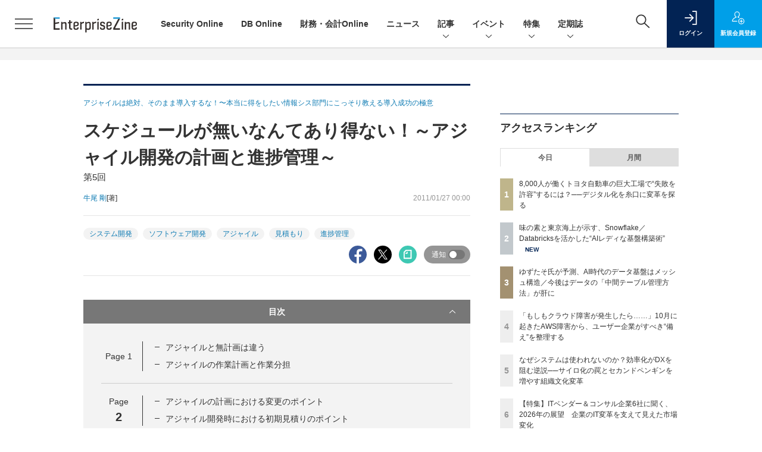

--- FILE ---
content_type: text/html; charset=UTF-8
request_url: https://enterprisezine.jp/article/detail/2837/?p=2
body_size: 50065
content:

    



<!DOCTYPE html>
  <!--[if lte IE 8]>         <html class="no-js lt-ie8" lang="ja"> <![endif]-->
  <!--[if gt IE 8]><!--> <html class="no-js gt-ie9" lang="ja"> <!--<![endif]--><head prefix="og: http://ogp.me/ns# fb: http://ogp.me/ns/fb# article: http://ogp.me/ns/article#">
<script>
var dataLayer = dataLayer || [];
dataLayer.push({
'trackPageview':'EZ/article/detail/2837',
'member' : 'nonmember',
'corner' : '/corner/148',
'article_type' : 'ITI 記事',
'employee_name' : '緒方　啓吾',
'common_article_type' : '記事',
'publishtime' : '2011-01-27',
'author_name' : '牛尾 剛',
});
</script><!-- Google Tag Manager -->
<script>(function(w,d,s,l,i){w[l]=w[l]||[];w[l].push({'gtm.start':
new Date().getTime(),event:'gtm.js'});var f=d.getElementsByTagName(s)[0],
j=d.createElement(s),dl=l!='dataLayer'?'&l='+l:'';j.async=true;j.src=
'https://www.googletagmanager.com/gtm.js?id='+i+dl;f.parentNode.insertBefore(j,f);
})(window,document,'script','dataLayer','GTM-W5FXSD');
</script>
<!-- End Google Tag Manager -->
      <meta charset="utf-8">
  <title>スケジュールが無いなんてあり得ない！～アジャイル開発の計画と進捗管理～ (2/4)|EnterpriseZine（エンタープライズジン）</title>
  <meta http-equiv="X-UA-Compatible" content="IE=edge">
  <meta name="viewport" content="width=device-width, initial-scale=1.0">
  <meta name="format-detection" content="telephone=no">
  <meta name="description" content="今回は、オーナー企業の情報システム部門やプロジェクトマネージャの皆様がアジャイル開発に関して特に気になる「計画」や「進捗管理」について、「アジャイルの計画と変更のポイント」「アジャイルにおける見積りの方法」「アジャイルの進捗管理ツール」という3つのポイントに絞ってお話したいと思います。">
  <meta name="keywords" content="システム開発,ソフトウェア開発,アジャイル,見積もり,進捗管理">
  <meta name="ROBOTS" content="NOODP">
  <meta name="robots" content="max-image-preview:large">
  <meta name="application-name" content="EnterpriseZine"/>
  <meta name="msapplication-config" content="browserconfig.xml" />
    <meta property="og:title" content="スケジュールが無いなんてあり得ない！～アジャイル開発の計画と進捗管理～">
  <meta property="og:type" content="article">
  <meta property="og:url" content="http://enterprisezine.jp/article/detail/2837">
  <meta property="og:image" content="https://ez-cdn.shoeisha.jp/lib/img/cmn/logo2.png" />
    <meta property="og:image:width" content="200">
  <meta property="og:image:height" content="200">
    <meta property="og:site_name" content="EnterpriseZine">
  <meta property="og:description" content="今回は、オーナー企業の情報システム部門やプロジェクトマネージャの皆様がアジャイル開発に関して特に気になる「計画」や「進捗管理」について、「アジャイルの計画と変更のポイント」「アジャイルにおける見積りの方法」「アジャイルの進捗管理ツール」という3つのポイントに絞ってお話したいと思います。">
  <meta property="fb:admins" content="100002509171990">

  <meta name="twitter:card" content="summary_large_image">
  <meta name="twitter:site" content="enterprisezine">
    <meta name="cXenseParse:url" content="https://enterprisezine.jp/article/detail/2837">
<meta name="cxenseparse:sho-article-type" content="記事">
<meta name="cxenseparse:sho-article-title" content="スケジュールが無いなんてあり得ない！～アジャイル開発の計画と進捗管理～">
<meta name="cxenseparse:sho-corner" content="アジャイルは絶対、そのまま導入するな！〜本当に得をしたい情報シス部門にこっそり教える導入成功の極意">
<meta name="cxenseparse:sho-corner-id" content="148">
    <meta name="cxenseparse:sho-tag" content="システム開発">
    <meta name="cxenseparse:sho-tag" content="ソフトウェア開発">
    <meta name="cxenseparse:sho-tag" content="アジャイル">
    <meta name="cxenseparse:sho-tag" content="見積もり">
    <meta name="cxenseparse:sho-tag" content="進捗管理">
<meta name="cxenseparse:sho-author" content="牛尾 剛">
  <meta name="cxenseparse:sho-publish-y" content="2011">
<meta name="cxenseparse:sho-publish-m" content="201101">
<meta name="cxenseparse:sho-publish-d" content="20110127">
<meta name="cxenseparse:recs:publishtime" content="2011-01-27T00:00:00+09:00">
  
<meta name="cxenseparse:recs:image" content="https://enterprisezine.jp/static/images/article/2837/2837_arena.png"/>
<meta name="cxenseparse:sho-articlepath" content="article/detail/2837">

  
                          <link rel="canonical" href="https://enterprisezine.jp/article/detail/2837?p=2"/>
    <meta name="cXenseParse:pageclass" content="article"/>
    <link rel="alternate" type="application/rss+xml" href="/rss/new/index.xml" title="RSS new article">
  <link rel="shortcut icon" href="/favicon.ico">
  <link rel="apple-touch-icon" href="/apple-touch-icon.png?v2" sizes="180x180">

    <link rel="stylesheet" href="//ez-cdn.shoeisha.jp/static/templates/css/bootstrap.custom.css">
  <link href="//ez-cdn.shoeisha.jp/static/templates/css/main-enterprisezine.css" rel="stylesheet" type="text/css">
  <link href="//ez-cdn.shoeisha.jp/static/templates/css/enterprisezine.css" rel="stylesheet" type="text/css">
  <link rel="stylesheet" type="text/css" href="//ez-cdn.shoeisha.jp/static/templates/css/prettify.css" rel="stylesheet" type="text/css">
  <link rel="stylesheet" href="//ez-cdn.shoeisha.jp/static/templates/css/desert.css" media="screen, projection, tv">
  <link href="//ez-cdn.shoeisha.jp/static/templates/css/scroll-hint.css" rel="stylesheet" type="text/css">

         <script async src="https://securepubads.g.doubleclick.net/tag/js/gpt.js"></script>
  <script>
    window.googletag = window.googletag || {cmd: []};
  </script>
  <script src="//ez-cdn.shoeisha.jp/static/templates/lib/js/jquery-3.5.1.min.js"></script>
<script src="//ez-cdn.shoeisha.jp/static/templates/js/bootstrap.min.js" defer></script>
  <script src="//ez-cdn.shoeisha.jp/lib/js/bootstrap_jquery.js"></script>
      <script src="//ez-cdn.shoeisha.jp/static/templates/js/dfp.js"></script>
      <script src="//ez-cdn.shoeisha.jp/static/templates/js/enterprisezine.js?v1"></script>
  <script src="//ez-cdn.shoeisha.jp/lib/js/favorite.js"></script>

  <script src="//ez-cdn.shoeisha.jp/static/templates/js/prettify/prettify.js"></script>

    <script src="//ez-cdn.shoeisha.jp/static/templates/js/jquery.magnific-popup.min.js"></script>
  <script src="//ez-cdn.shoeisha.jp/static/templates/js/main.js" defer></script>
  <script src="//ez-cdn.shoeisha.jp/static/templates/js/lazysizes.min.js"></script>
  <script src="//ez-cdn.shoeisha.jp/static/common/js/embed.js"></script>
    <script src="//ez-cdn.shoeisha.jp/static/templates/js/scroll-hint.min.js"></script>

    <script>
      window._izq = window._izq || [];
      window._izq.push(["init", { "auto_prompt" : false } ]);
      $(function() {
        if ('function' ===  typeof window._izooto && 'function' ===  typeof window._izooto.getStorage && window._izooto.getStorage('iztoken').length > 0) {
          $('.push_button').html('プッシュ通知ON');
        }
      });
    </script>
    <script src="//cdn.izooto.com/scripts/f235bfec26cec06daa36bda14990c922d309c0d4.js"></script>

<script>
  $(function() {
    $('.c-article_rating_btn').on('click', function (e) {
        if ($('.c-review_count')) {
            var review = $('.c-review_count')[0].dataset.review;
            var article_id = $('.c-review_count')[0].dataset.articleId;
        } else {
            return false;
        }
        if ( review == 'reviewing' ) {
              $(this).removeClass('on');
              $('#star').attr('class', 'icon c-review_icon');
        }else{
          $('#star').attr('class', 'icon c-review_icon star');
        }

        var data = {};
        var method = 'add';
        if (review == 'reviewing') {
            method = 'delete';
        }
        var url = '/api/rating/' + method + '/' + article_id;
        $.ajax({
            type: "POST",
            url: url,
            data: data,
            success: function (data) {
                if (data.status != "0") {
                    var counter = 1;
                    if (data.message == 'none') {
                        counter = -1;
                    }
                    $('.c-review_count').text(data.count);
                    $('.c-review_count').each(function (i, v) {
                        v.dataset.count = parseInt(v.dataset.count) + counter;
                        v.dataset.review = data.message
                    });

                }
            },
            error: function (data) {
            }
        });
    });

  });
</script>
  <script type="text/javascript">
    // Ad
    init_dpf();

    var mobile_flag;
    var view_mode;

        $(function(){
      if ((navigator.userAgent.indexOf('iPhone') > 0 || navigator.userAgent.indexOf('iPod') > 0 || navigator.userAgent.indexOf('Android') > 0)) {
        $('.login_button').removeAttr('data-toggle');
        $('.login_button').attr('href', 'https://shoeisha.jp/users/login/enterprisezine?ref=/article/detail/2837/?p=2');
      }
    });

    if ((navigator.userAgent.indexOf('iPhone') > 0 || navigator.userAgent.indexOf('iPad') > 0)
    //if ((navigator.userAgent.indexOf('iPhone') > 0 && navigator.userAgent.indexOf('iPad') == -1)
      || navigator.userAgent.indexOf('iPod') > 0 || navigator.userAgent.indexOf('Android') > 0)
        mobile_flag = 1;

    $(function(){
    });
  </script>
    

  <!-- Cxense script start -->
<script type="text/javascript">
  
  function cxHasLocalStorage() {
    try { return typeof window.localStorage === 'object' && typeof window.localStorage.getItem === 'function'; } catch (e) { return false; }
  }
  function cx_getOptOutStatus(key) {
    var status = false;
    if (cxHasLocalStorage()) {
      var optedOut = window.localStorage.getItem(key);
      if (optedOut && optedOut === 'true') {
        status = true;
      }
    }
    return status;
  }
  var cX = cX || {};
  cX.callQueue = cX.callQueue || [];
  if (cx_getOptOutStatus('cx_optOut')) {
    cX.callQueue.push(['requireConsent']);
    cX.callQueue.push(['clearIds']);
  }
  cX.CCE = cX.CCE || {}; cX.CCE.callQueue = cX.CCE.callQueue || [];
  cX.callQueue.push(['setSiteId', '1139585087115861189']);

  var cx_props = cx_props || {}; cx_props['k'] = [];
  var cpl = [];
  var spl = [];
  cX.callQueue.push(['invoke', function() {
    var cp = {}, sa = {};
    var cpMaxLen = 40;
    var cpKeyLen = 20;
    try{
      var refhost = cX.library._findRealReferrer().split('/')[2];
      if(refhost && location.hostname !== refhost) {
        cp["referrer_host"] = sa["referrer_host_S"] = refhost.slice(0,cpMaxLen);
      }
    }catch(e){}
    var u = ["utm_source", "utm_medium", "utm_term", "utm_content", "utm_campaign"];
    if((typeof(spl) !== "undefined") && (Object.prototype.toString.call(spl) === "[object Array]")) {
      Array.prototype.push.apply(u, spl);
    }
    if(location.search) location.search.substring(1).split("&").forEach(function(k){
      try{
        var v = k.split("=");
        if(v[0].slice(0,3)==="cx_" && v[1]) {
          sa[v[0].replace(/^cx_/,"")+"_S"] = decodeURIComponent(v[1]).slice(0,cpMaxLen);
        } else if(u.indexOf(v[0].toLowerCase())!==-1 && v[1]) {
          cp[v[0].toLowerCase().slice(0,cpKeyLen)] = sa[v[0].toLowerCase()+"_S"] = decodeURIComponent(v[1]).slice(0,cpMaxLen);
        } else if((typeof(cpl) !== "undefined") && (Object.prototype.toString.call(cpl) === "[object Array]") && (cpl.indexOf(v[0].toLowerCase())!==-1 && v[1])) {
          cp[v[0].toLowerCase().slice(0,cpKeyLen)] = decodeURIComponent(v[1]).slice(0,cpMaxLen);
        }
      }catch(e){}
    });
    if(!cX.getUserId(false)) {
      cp["newuser"] = sa["newuser_S"] = "true";
    }
    else {
      try{
        var t = new Date().getTime() - parseInt(cX.library.m_atfr.match(/altm=(\d+)/)[1]);
        if (t >= 1000*60*30) {
          cX.stopAllSessionAnnotations();
          var da = Math.floor(t/(1000*60*60*24));
          if(da < 1) {
            cp["elapsed"] = sa["elapsed_S"] = "\u0031\u65E5\u4EE5\u5185";
          } else if(da < 7) {
            cp["elapsed"] = sa["elapsed_S"] = String(da)+"\u65E5\u3076\u308A";
          } else if(da < 31) {
            cp["elapsed"] = sa["elapsed_S"] = String(Math.floor(da/7))+"\u9031\u9593\u3076\u308A";
          } else if(da < 365) {
            cp["elapsed"] = sa["elapsed_S"] = String(Math.floor(da/31))+"\u30F6\u6708\u3076\u308A";
          } else {
            cp["elapsed"] = sa["elapsed_S"] = "1\u5E74\u4EE5\u4E0A";
          }
        }
      } catch(e) {}
    }
    var cx_eu = cX.getCookie('eu');
    if (cx_eu){
        cX.setCustomParameters({'status': 'login'});
        cX.addExternalId({'id': cx_eu, 'type': 'sho'});
    }
    if (typeof eU !== 'undefined' && typeof eU.isLoggingIn === 'function') {
        cX.setCustomParameters({'logging_in': eU.isLoggingIn()});
    }

    var originalRef=document.referrer;
    if(originalRef.match(/faeb92b469b40c9d72e4-dc920caace12a27e58d45a42e86d29a2\.ssl\.cf2\.rackcdn\.com\/generic_v[0-9]+\.html/) || originalRef.match(/cdn\.cxpublic\.com\/generic_v[0-9]+\.html/)){
        sa["cx_source_S"] = "cxrecs";
    }
    if(Object.keys(cp).length>0) {
      cX.setCustomParameters(cp);
    }
    if(Object.keys(sa).length>0) {
      cX.startSessionAnnotation(sa);
    }
    try {
      "newuser_S" in cX.library._getSessionAnnotations() && cx_props['k'].push("newuser");
    } catch(e) {}
  }]);
    cX.callQueue.push(['setCustomParameters', { 'page': '2' }]);
  cX.callQueue.push(['sendPageViewEvent']);
  cX.CCE.callQueue.push(['sendPageViewEvent', 'sho', '15407cc43187c9b0981171abc4e9b4dc4e1d7c22']);
</script>
<script type="text/javascript">
  (function(d,s,e,t){e=d.createElement(s);e.type='text/java'+s;e.async='async';e.src='https://cdn.cxense.com/cx.cce.js';t=d.getElementsByTagName(s)[0];t.parentNode.insertBefore(e,t);})(document,'script');
</script>
<script>(function(src){var a=document.createElement("script");a.type="text/javascript";a.async=true;a.src=src;var b=document.getElementsByTagName("script")[0];b.parentNode.insertBefore(a,b)})("https://experience-ap.piano.io/xbuilder/experience/load?aid=G5gxKHxqpj");</script>
<!-- Cxense script end -->
<!-- Cxense Customized script start -->
<script type="text/javascript">
  window.cXcustom = window.cXcustom || function() {(window.cXcustom.q = window.cXcustom.q || []).push(arguments)};
  cX.callQueue.push(['invoke', function() {
    var cx_reading_params = {origin: "sho-web", persistedQueryId: "15407cc43187c9b0981171abc4e9b4dc4e1d7c22"};
    cXcustom("scrollDepth", function(pos){cX.sendEvent("scroll", {pos_entire_page:String(pos)+'%'}, cx_reading_params);} , 0, '', false, 1000);
    cXcustom("scrollDepth", function(pos){cX.sendEvent("scroll", {pos_in_article:String(pos)+'%'}, cx_reading_params);}, 1, 'article_body_block', false, 1000);
    cXcustom("clickedTracker", function(func, obj){func("clicked", obj, cx_reading_params)});
    cX.loadScript("/lib/js/cx-custom.js");
  }]);
</script>
<!-- Cxense Customized script end -->
<!-- Facebook Pixel Code -->
<script>!function(f,b,e,v,n,t,s){if(f.fbq)return;n=f.fbq=function(){n.callMethod?n.callMethod.apply(n,arguments):n.queue.push(arguments)};if(!f._fbq)f._fbq=n;n.push=n;n.loaded=!0;n.version='2.0';n.queue=[];t=b.createElement(e);t.async=!0;t.src=v;s=b.getElementsByTagName(e)[0];s.parentNode.insertBefore(t,s)}(window,document,'script','https://connect.facebook.net/en_US/fbevents.js');fbq('init', '1704151296468367'); fbq('track', 'PageView');</script><noscript><img height="1" width="1" src="https://www.facebook.com/tr?id=1704151296468367&ev=PageView&noscript=1"/></noscript>
<!-- End Facebook Pixel Code -->
</head>

  <body id="Detail">
<!-- Google Tag Manager (noscript) -->
<noscript><iframe src="https://www.googletagmanager.com/ns.html?id=GTM-W5FXSD"
height="0" width="0" style="display:none;visibility:hidden"></iframe></noscript>
<!-- End Google Tag Manager (noscript) -->
<div id="fb-root"></div>
  <script>(function(d, s, id) {
    var js, fjs = d.getElementsByTagName(s)[0];
    if (d.getElementById(id)) return;
    js = d.createElement(s); js.id = id;
    js.src = 'https://connect.facebook.net/ja_JP/sdk.js#xfbml=1&version=v3.2';
    fjs.parentNode.insertBefore(js, fjs);
  }(document, 'script', 'facebook-jssdk'));</script>


<div class="l-page">
  <div class="c-modal c-loginmodal" data-modal="login">
  <div class="c-modal_inner">
    <div class="c-modal_dialog">
      <div class="c-loginmodal_header">
        <div class="c-loginmodal_header_bar">
          <div class="c-loginmodal_header_inner">
            <div class="c-loginmodal_header_logo"><img src="//ez-cdn.shoeisha.jp/static/templates/img/common/logo_enterprisezine_h.svg" alt="スケジュールが無いなんてあり得ない！～アジャイル開発の計画と進捗管理～ (2/4)|EnterpriseZine（エンタープライズジン）"></div>
            <div class="c-loginmodal_header_id"><img src="//ez-cdn.shoeisha.jp/static/templates/img/common/logo_id.png" alt="SHOEISHA iD"></div>
          </div>
        </div>
      </div>
      <div class="c-loginmodal_body">
        <p id="valid_message"></p>
        <form action="https://enterprisezine.jp/user/login" method="POST">
          <input type="hidden" name="ref" value="/article/detail/2837/?p=2">
          <div class="c-loginmodal_formgroup">
            <div class="c-loginmodal_formitem row">
              <label for="email" class="col-form-label"><svg class="icon"><use xlink:href="https://enterprisezine.jp/static/templates/img/common/sprite.svg?v1#icon-mail"/></svg>メールアドレス</label>
              <div>
                <input type="email" id="email" name="email" class="form-control" placeholder="sample@enterprisezine.jp" required>
              </div>
            </div>
            <div class="c-loginmodal_formitem row">
              <label for="password" class="col-form-label"><svg class="icon"><use xlink:href="https://enterprisezine.jp/static/templates/img/common/sprite.svg?v1#icon-password"/></svg>パスワード</label>
              <div>
                <input type="password" id="password" name="password" class="form-control" required>
              </div>
              <div class="c-loginmodal_formitem_notes">
                <p><a href="https://shoeisha.jp/users/password">パスワードを忘れた場合はこちら</a></p>
              </div>
            </div>
          </div>
                    <div class="c-loginmodal_login">
            <button type="submit" class="c-btn -fluid">ログイン</button>
          </div>
        </form>
        <div class="c-loginmodal_notes">
          <p>※旧SEメンバーシップ会員の方は、同じ登録情報（メールアドレス＆パスワード）でログインいただけます</p>
        </div>
      </div>
      <div class="c-close c-modal_close"><button type="button" class="c-close_btn c-modal_close_btn" aria-label="閉じる"><span class="c-close_icon c-modal_close_icon"></span></button></div>
    </div>
  </div>
</div>

<script>
  $(function(){
    if (location.hash.indexOf('#login_e') == 0){
      $('#valid_message').html('<font color="red"><b>IDまたはパスワードが違います。</b></font>');
      $('.l-modal_overlay').addClass('is-active');
      $('.c-modal').addClass('is-active');
    }
  });
</script>

    <header class="l-header">
  <div class="l-header_bar">
    <div class="l-header_inner">
      <div class="l-header_togglemenu">
        <span class="">
          <button type="button" class="l-header_togglemenu_btn" data-megamenu="allmenu" aria-label="メニューを開く"><span class="l-header_togglemenu_icon"></span></button>
        </span>
      </div>
      <div class="l-header_logo ga_nav">
                <a href="/"><img src="//ez-cdn.shoeisha.jp/static/templates/img/common/logo_enterprisezine_h.svg" alt="スケジュールが無いなんてあり得ない！～アジャイル開発の計画と進捗管理～ (2/4)|EnterpriseZine（エンタープライズジン）"></a>
              </div>
            <div class="l-header_globalnav ga_nav">
        <ul class="l-header_globalnav_list">
                                <li class="l-header_globalnav_listitem">
            <a href="/securityonline"  class="l-header_globalnav_link">                            Security Online 
                        </a>          </li>
                                <li class="l-header_globalnav_listitem">
            <a href="/dbonline"  class="l-header_globalnav_link">                            DB Online 
                        </a>          </li>
                                <li class="l-header_globalnav_listitem">
            <a href="/finance"  class="l-header_globalnav_link">                            財務・会計Online 
                        </a>          </li>
                                <li class="l-header_globalnav_listitem">
            <a href="/news"  class="l-header_globalnav_link">                            ニュース 
                        </a>          </li>
                                <li class="l-header_globalnav_listitem">
                                      <button type="button" class="l-header_globalnav_btn" data-megamenu="articles">
              記事<svg class="icon"><use xlink:href="https://enterprisezine.jp/static/templates/img/common/sprite.svg?v1#icon-arrow_down"/></svg>
              </button>
                                  </li>
                                <li class="l-header_globalnav_listitem">
                                      <button type="button" class="l-header_globalnav_btn" data-megamenu="event">
              イベント<svg class="icon"><use xlink:href="https://enterprisezine.jp/static/templates/img/common/sprite.svg?v1#icon-arrow_down"/></svg>
              </button>
                                  </li>
                                <li class="l-header_globalnav_listitem">
                                      <button type="button" class="l-header_globalnav_btn" data-megamenu="feature">
              特集<svg class="icon"><use xlink:href="https://enterprisezine.jp/static/templates/img/common/sprite.svg?v1#icon-arrow_down"/></svg>
              </button>
                                  </li>
                                <li class="l-header_globalnav_listitem">
                                      <button type="button" class="l-header_globalnav_btn" data-megamenu="subscription">
              定期誌<svg class="icon"><use xlink:href="https://enterprisezine.jp/static/templates/img/common/sprite.svg?v1#icon-arrow_down"/></svg>
              </button>
                                  </li>
                  </ul>
      </div>
      <div class="l-header_functionnav">
        <ul class="l-header_functionnav_list">
          <li class="l-header_functionnav_listitem -search"><button type="button" class="l-header_functionnav_btn l-header_search_btn" data-megamenu="search"><span class="l-header_functionnav_btn_inner"><svg class="icon"><use xlink:href="https://enterprisezine.jp/static/templates/img/common/sprite.svg?v1#icon-search"/></svg></span><span class="l-header_search_icon"></span></button></li>
                    

<script>
  $(function(){


    if (location.hash.indexOf('#login_e') == 0){
      $('#valid_message').html('<font color="red"><b>IDまたはパスワードが違います。</b></font>');
      $('#modal_login').modal('show')
    }
  });
</script>

    <li class="l-header_functionnav_listitem -login">
    <button type="button" class="l-header_functionnav_btn c-modal_trigger" data-modal="login"><span class="l-header_functionnav_btn_inner"><svg class="icon"><use xlink:href="https://enterprisezine.jp/static/templates/img/common/sprite.svg?v1#icon-login"/></svg>ログイン</span></button>
  </li>
  <li class="l-header_functionnav_listitem -regist ga-register-link"><a href="/user/regist/?ref=/article/detail/2837/?p=2&amp;utm_source=enterprisezine.jp&amp;utm_medium=self&amp;utm_campaign=regist&amp;utm_term=/article/detail/2837" class="l-header_functionnav_btn"><span class="l-header_functionnav_btn_inner"><svg class="icon"><use xlink:href="https://enterprisezine.jp/static/templates/img/common/sprite.svg?v1#icon-regist"/></svg>新規<br class="hidden-up-md">会員登録</span></a></li>
                    </ul>
      </div>
    </div>
  </div>
</header>  <div class="l-megamenu ga_nav">
  <div class="l-megamenu_overlay"></div>
  <div class="l-megamenu_item" data-megamenu="allmenu">
    <div class="l-megamenu_inner container">
              
<div class="l-megamenu_functionnav">
  <div class="l-megamenu_functionnav_search">
    <form action="/search/" name="search" method="GET">
      <div class="c-search">
        <input type="search" name="q" placeholder="" title="" class="c-input"><button type="submit" class="c-search_btn"><svg class="icon" aria-label="検索"><use xlink:href="https://enterprisezine.jp/static/templates/img/common/sprite.svg?v1#icon-search"/></svg></button>
      </div>
    </form>
  </div>
  <div class="l-megamenu_functionnav_usermenu d-none d-md-block">
    <ul class="l-megamenu_functionnav_usermenu_list">
      

<script>
  $(function(){


    if (location.hash.indexOf('#login_e') == 0){
      $('#valid_message').html('<font color="red"><b>IDまたはパスワードが違います。</b></font>');
      $('#modal_login').modal('show')
    }
  });
</script>

    <li class="l-footer_functionnav_usermenu_listitem"><button type="button" class="c-btn -fluid -login c-modal_trigger" data-modal="login"><svg class="icon"><use xlink:href="https://enterprisezine.jp/static/templates/img/common/sprite.svg?v1#icon-login"/></svg>ログイン</button></li>
  <li class="l-footer_functionnav_usermenu_listitem ga-register-link"><a href="/user/regist/?ref=/article/detail/2837/?p=2&amp;utm_source=enterprisezine.jp&amp;utm_medium=self&amp;utm_campaign=regist&amp;utm_term=/article/detail/2837" class="c-btn -fluid -regist"><svg class="icon"><use xlink:href="https://enterprisezine.jp/static/templates/img/common/sprite.svg?v1#icon-regist"/></svg>新規会員登録</a></li>
      </ul>
  </div>
  <div class="l-megamenu_functionnav_links">
    <ul class="l-megamenu_functionnav_links_list">
	  	<li class="l-megamenu_functionnav_links_listitem"><a href="https://x.com/enterprisezine" target="_blank"><img src="//ez-cdn.shoeisha.jp/static/templates/img/icon/icon_x.svg" alt="X"></a></li>
  		<li class="l-megamenu_functionnav_links_listitem"><a href="https://www.facebook.com/enterprisezine/" target="_blank"><img src="//ez-cdn.shoeisha.jp/static/templates/img/icon/icon_facebook.svg" alt="facebook"></a></li>
            <li class="l-megamenu_functionnav_links_listitem"><a href="/ml/backnumber" class="l-megamenu_functionnav_link">メールバックナンバー<svg class="icon hidden-up-md"><use xlink:href="https://enterprisezine.jp/static/templates/img/common/sprite.svg?v1#icon-linkarrow"/></svg></a></li>
    </ul>
  </div>
  <div class="l-megamenu_functionnav_cta">
    <ul class="l-megamenu_functionnav_cta_list">
      <li class="l-megamenu_functionnav_cta_listitem"><a href="/offering" class="c-btn -fluid -outline">記事掲載のご依頼</a></li>      <li class="l-megamenu_functionnav_cta_listitem"><a href="https://enterprisezine.jp/ad" class="c-btn -fluid -outline">広告掲載のご案内</a></li>    </ul>
  </div>
</div>

              
<div class="c-stacknav l-megamenu_stacknav">
  <ul class="c-stacknav_list">
      
                <li class="c-stacknav_listitem"><a href="/securityonline"  class="c-stachnav_heading">Security Online</a></li>
      
          
                <li class="c-stacknav_listitem"><a href="/dbonline"  class="c-stachnav_heading">DB Online</a></li>
      
          
                <li class="c-stacknav_listitem"><a href="/finance"  class="c-stachnav_heading">財務・会計Online</a></li>
      
              <li class="c-stacknav_listitem">
      <a href="/news"  class="c-stachnav_heading">ニュース<svg class="icon"><use xlink:href="https://enterprisezine.jp/static/templates/img/common/sprite.svg?v1#icon-linkarrow"/></svg></a>
      <div class="c-stacknav_details">
        <ul class="l-megamenu_medialist row row-cols-sm-2 g-3">
                  </ul>
      </div>
    </li>
              <li class="c-stacknav_listitem">
      <a href="/article"  class="c-stachnav_heading">新着記事一覧<svg class="icon"><use xlink:href="https://enterprisezine.jp/static/templates/img/common/sprite.svg?v1#icon-linkarrow"/></svg></a>
      <div class="c-stacknav_details">
        <ul class="l-megamenu_medialist row row-cols-sm-2 g-3">
                  </ul>

                                          
      </div>
    </li>

                  <li class="c-stacknav_listitem">
      <a href="https://event.shoeisha.jp/ezday/" target="_blank" class="c-stachnav_heading">イベント<svg class="icon"><use xlink:href="https://enterprisezine.jp/static/templates/img/common/sprite.svg?v1#icon-linkarrow"/></svg></a>
      <div class="c-stacknav_details">
        <section class="c-secondarysection">
                
        <div class="c-boxsection_eventindex">
          <div class="c-boxsection_eventindex_list">
              <div class="c-boxsection_eventindex_listitem_overview mb-3">
                <p class="c-boxsection_eventindex_listitem_logo">
                  <a href="https://event.shoeisha.jp/ezday/" target="_blank">
<img data-src="//ez-cdn.shoeisha.jp/static/images/megamenu/10/sodspring.png" alt="Security Online Day 2026 Spring" class="lazyload">
                  <noscript>
                    <img src="//ez-cdn.shoeisha.jp/static/images/megamenu/10/sodspring.png" alt="Security Online Day 2026 Spring">
                  </noscript>
                  </a>
                </p>
                <div class="c-boxsection_eventindex_listitem_description">
                  <p><a href="https://event.shoeisha.jp/ezday/" target="_blank"></a>Security Online Day 2026 Spring<br>2026年3月　オンライン開催予定</p>
                </div>
              </div>
          </div>
        </div>
                </section>
      </div>
    </li>
    
          		<li class="c-stacknav_listitem">
      <div class="c-stachnav_heading"></div>
      <div class="c-stacknav_details">
          <ul class="l-megamenu_medialist row row-cols-sm-2 g-3">
                        <li>
              <div class="l-megamenu_media">
                <figure class="l-megamenu_media_img">
                  <img data-src="//ez-cdn.shoeisha.jp/static/images/megamenu/18/transinfo_side.png" alt="IT部門から“組織変革”を～気鋭のトップランナーを訪ねる～" class="lazyload">
                  <noscript>
                    <img src="//ez-cdn.shoeisha.jp/static/images/megamenu/18/transinfo_side.png" alt="IT部門から“組織変革”を～気鋭のトップランナーを訪ねる～">
                  </noscript>
                </figure>
                <div class="l-megamenu_media_content">
                  <p class="l-megamenu_media_heading">
                    <a href="https://enterprisezine.jp/transinfosystem" target="_blank"></a>IT部門から“組織変革”を～気鋭のトップランナーを訪ねる～
                  </p>
                </div>
              </div>
            </li>
                        <li>
              <div class="l-megamenu_media">
                <figure class="l-megamenu_media_img">
                  <img data-src="//ez-cdn.shoeisha.jp/static/images/megamenu/35/yearendinterview.jpg" alt="2025年のトップランナー35人が見据える今と未来　年末特別インタビュー presented by EnterpriseZine" class="lazyload">
                  <noscript>
                    <img src="//ez-cdn.shoeisha.jp/static/images/megamenu/35/yearendinterview.jpg" alt="2025年のトップランナー35人が見据える今と未来　年末特別インタビュー presented by EnterpriseZine">
                  </noscript>
                </figure>
                <div class="l-megamenu_media_content">
                  <p class="l-megamenu_media_heading">
                    <a href="https://enterprisezine.jp/yearendinterview2025" target="_blank"></a>2025年のトップランナー35人が見据える今と未来　年末特別インタビュー presented by EnterpriseZine
                  </p>
                </div>
              </div>
            </li>
                        <li>
              <div class="l-megamenu_media">
                <figure class="l-megamenu_media_img">
                  <img data-src="//ez-cdn.shoeisha.jp/static/images/megamenu/22/EnterpriseITWomen.png" alt="酒井真弓の『Enterprise IT Women』訪問記" class="lazyload">
                  <noscript>
                    <img src="//ez-cdn.shoeisha.jp/static/images/megamenu/22/EnterpriseITWomen.png" alt="酒井真弓の『Enterprise IT Women』訪問記">
                  </noscript>
                </figure>
                <div class="l-megamenu_media_content">
                  <p class="l-megamenu_media_heading">
                    <a href="https://enterprisezine.jp/enterpriseitwomen" target="_blank"></a>酒井真弓の『Enterprise IT Women』訪問記
                  </p>
                </div>
              </div>
            </li>
                        <li>
              <div class="l-megamenu_media">
                <figure class="l-megamenu_media_img">
                  <img data-src="//ez-cdn.shoeisha.jp/static/images/megamenu/30/400.png" alt="Next エンタープライズAI" class="lazyload">
                  <noscript>
                    <img src="//ez-cdn.shoeisha.jp/static/images/megamenu/30/400.png" alt="Next エンタープライズAI">
                  </noscript>
                </figure>
                <div class="l-megamenu_media_content">
                  <p class="l-megamenu_media_heading">
                    <a href="https://enterprisezine.jp/enterpriseai" target="_blank"></a>Next エンタープライズAI
                  </p>
                </div>
              </div>
            </li>
                      </ul>
      </div>
    </li>
              
          
                <li class="c-stacknav_listitem"><a href="/blog"  class="c-stachnav_heading">ブログ</a></li>
      
        
  </ul>
</div>

              
<div class="l-megamenu_sitemap">
  <div class="l-megamenu_sitemap_primary">
    <div class="l-megamenu_sitemap_list row g-4">
                      <div class="col-4">
              <div class="l-megamenu_sitemap_listitem">
                    
                            <p class="l-megamenu_sitemap_heading"><a href="/securityonline" >Security Online</a></p>
            
                  </div>
      </div>
                            <div class="col-4">
              <div class="l-megamenu_sitemap_listitem">
                    
                            <p class="l-megamenu_sitemap_heading"><a href="/dbonline" >DB Online</a></p>
            
                  </div>
      </div>
                            <div class="col-4">
              <div class="l-megamenu_sitemap_listitem">
                    
                            <p class="l-megamenu_sitemap_heading"><a href="/finance" >財務・会計Online</a></p>
            
                  </div>
      </div>
                            <div class="col-4">
              <div class="l-megamenu_sitemap_listitem">
                    
                            <p class="l-megamenu_sitemap_heading"><a href="/news" >ニュース</a></p>
            
                  </div>
      </div>
                            <div class="col-4">
              <div class="l-megamenu_sitemap_listitem">
                    
                            <p class="l-megamenu_sitemap_heading"><a href="/article" >記事</a></p>
            
                  </div>
      </div>
                            <div class="col-4">
              <div class="l-megamenu_sitemap_listitem">
                    
                            <p class="l-megamenu_sitemap_heading"><a href="https://event.shoeisha.jp/ezday/" target="_blank">イベント</a></p>
            
                  </div>
      </div>
                            <div class="col-4">
              <div class="l-megamenu_sitemap_listitem">
                    
                            <p class="l-megamenu_sitemap_heading"><a href="#Home" >特集</a></p>
            
                  </div>
      </div>
                            <div class="col-4">
              <div class="l-megamenu_sitemap_listitem">
                    
                            <p class="l-megamenu_sitemap_heading"><a href="#home" >定期誌</a></p>
            
                  </div>
      </div>
                            <div class="col-4">
              <div class="l-megamenu_sitemap_listitem">
                    
                            <p class="l-megamenu_sitemap_heading"><a href="/blog" >ブログ</a></p>
            
                  </div>
      </div>
              </div>
  </div>

    
</div>
        
<div class="l-megamenu_shoeisha">
    <div class="footer-logo">
  <p class="l-megamenu_shoeisha_logo">
    <a href="https://www.shoeisha.co.jp/">
        <img data-src="//ez-cdn.shoeisha.jp/static/templates/img/common/logo_shoeisha_rev.svg" alt="翔泳社" class="lazyload">
    <noscript>
    <img src="//ez-cdn.shoeisha.jp/static/templates/img/common/logo_shoeisha_rev.svg" alt="翔泳社">
    </noscript>
        </a>
  </p>
  <p class="l-footer_shoeisha_logo"><a href="https://privacymark.jp/" target="_blank">
  <img data-src="https://www.shoeisha.co.jp/static/common/images/new/logos/logo-pm.png" alt="プライバシーマーク" class="lazyload">
  <noscript>
    <img src="https://www.shoeisha.co.jp/static/common/images/new/logos/logo-pm.png" alt="プライバシーマーク">
  </noscript>
  </a></p>
    </div>
  <div class="l-megamenu_shoeisha_body">
      <div class="l-megamenu_shoeisha_linklists">
      <ul class="l-megamenu_shoeisha_linklist row row-cols-1 row-cols-xs-2 gy-2 -cta">
        <li><a href="/offering" class="c-btn -fluid -outline">記事掲載のご依頼</a></li>        <li><a href="https://enterprisezine.jp/ad" class="c-btn -fluid -outline">広告掲載のご案内</a></li>      </ul>
      <ul class="l-megamenu_shoeisha_linklist row row-cols-1 row-cols-xs-2 gy-2 -link">
        <li><a href="/help/faq">EnterpriseZineについて</a></li>
        <li><a href="/ml/backnumber">メールバックナンバー</a></li>
      </ul>
      <ul class="l-megamenu_shoeisha_linklist row row-cols-1 row-cols-xs-2 row-cols-sm-3 row-cols-md-auto gy-2">
                              <li><a href="/help" >ヘルプ</a></li>
                                        <li><a href="https://shoeisha.jp/help/aboutlink/" target="_blank">著作権・リンク</a></li>
                                        <li><a href="https://shoeisha.jp" target="_blank">会員情報管理</a></li>
                                        <li><a href="https://shoeisha.jp/help/im" target="_blank">免責事項</a></li>
                                        <li><a href="https://www.shoeisha.co.jp" target="_blank">会社概要</a></li>
                                        <li><a href="https://shoeisha.jp/help/agreement" target="_blank">サービス利用規約</a></li>
                                        <li><a href="https://shoeisha.jp/help/policy" target="_blank">プライバシーポリシー</a></li>
                                        <li><a href="https://www.shoeisha.co.jp/optout" target="_blank">外部送信</a></li>
                        </ul>
    </div>
    </div>
</div>

    </div>
    <div class="c-close l-megamenu_close"><button type="button" class="c-close_btn l-megamenu_close_btn" aria-label="メニューを閉じる"><span class="c-close_icon l-megamenu_close_icon"></span></button></div>
  </div>

                                    <div class="l-megamenu_item" data-megamenu="articles">
      <div class="l-megamenu_tab">
        <div class="l-megamenu_tab_header">
                  </div>
        <div class="l-megamenu_tab_panel">
          <div class="l-megamenu_tab_panelitem" data-megamenu="articles_theme">
            <div class="l-megamenu_inner container">
              <div class="l-megamenu_functionbar">
                <p class="l-megamenu_functionbar_new"><a href="/article" class="c-btn">新着記事一覧を見る</a></p>
                <div class="l-megamenu_functionbar_search">
                  <form action="/search/" name="search" method="GET">
                    <div class="c-search">
                      <input type="search" name="q" placeholder="" title="" class="c-input"><button type="submit" class="c-search_btn"><svg class="icon" aria-label="検索"><use xlink:href="https://enterprisezine.jp/static/templates/img/common/sprite.svg?v1#icon-search"/></svg></button>
                    </div>
                  </form>
                </div>
                <div class="l-megamenu_functionbar_usermenu">
                    <ul class="l-megamenu_articlegrid_link">
                      <li class="/offering"><a href="/offering" class="c-btn -fluid -outline">記事掲載のご依頼</a></li>                                          </ul>
                </div>
              </div>
              <div class="l-megamenu_articlegrid row row-cols-3 g-4">
                                                                                                    <div>
                  <div class="l-megamenu_articlegrid_item">
                    <p class="l-megamenu_articlegrid_heading"><a href="/dx/">DX／デジタル変革</a></p>
                                        <div class="l-megamenu_media">
                      <figure class="l-megamenu_media_img">
                      <img data-src="//ez-cdn.shoeisha.jp/static/images/article/23332/23332_side.png" alt="" width="200" height="150" class="lazyload">
                      <noscript>
                        <img src="//ez-cdn.shoeisha.jp/static/images/article/23332/23332_side.png" alt="" width="200" height="150">
                      </noscript>
                      </figure>
                      <div class="l-megamenu_media_content">
                        <p class="l-megamenu_media_heading"><a href="/article/detail/23332">三井化学とIndeedが壊した「AI活用の壁」──“20年来のアドオン地獄”と“2年待ち”を打破</a></p>
                      </div>
                    </div>
                                      </div>
                </div>
                                <div>
                  <div class="l-megamenu_articlegrid_item">
                    <p class="l-megamenu_articlegrid_heading"><a href="/cloud/">クラウド</a></p>
                                        <div class="l-megamenu_media">
                      <figure class="l-megamenu_media_img">
                      <img data-src="//ez-cdn.shoeisha.jp/static/images/article/23215/Roundup_side2.png" alt="" width="200" height="150" class="lazyload">
                      <noscript>
                        <img src="//ez-cdn.shoeisha.jp/static/images/article/23215/Roundup_side2.png" alt="" width="200" height="150">
                      </noscript>
                      </figure>
                      <div class="l-megamenu_media_content">
                        <p class="l-megamenu_media_heading"><a href="/article/detail/23215">「もしもクラウド障害が発生したら……」10月に起きたAWS障害から、ユーザー企業がすべき“備え”を整理する</a></p>
                      </div>
                    </div>
                                      </div>
                </div>
                                <div>
                  <div class="l-megamenu_articlegrid_item">
                    <p class="l-megamenu_articlegrid_heading"><a href="/bigdata/">データ分析／活用</a></p>
                                        <div class="l-megamenu_media">
                      <figure class="l-megamenu_media_img">
                      <img data-src="//ez-cdn.shoeisha.jp/static/images/article/23471/23471_side.png" alt="" width="200" height="150" class="lazyload">
                      <noscript>
                        <img src="//ez-cdn.shoeisha.jp/static/images/article/23471/23471_side.png" alt="" width="200" height="150">
                      </noscript>
                      </figure>
                      <div class="l-megamenu_media_content">
                        <p class="l-megamenu_media_heading"><a href="/article/detail/23471">味の素と東京海上が示す、Snowflake／Databricksを活かした“AIレディな基盤構築術”</a></p>
                      </div>
                    </div>
                                      </div>
                </div>
                                <div>
                  <div class="l-megamenu_articlegrid_item">
                    <p class="l-megamenu_articlegrid_heading"><a href="/storage/">データベース</a></p>
                                        <div class="l-megamenu_media">
                      <figure class="l-megamenu_media_img">
                      <img data-src="//ez-cdn.shoeisha.jp/static/images/article/23462/tanikawa.png" alt="" width="200" height="150" class="lazyload">
                      <noscript>
                        <img src="//ez-cdn.shoeisha.jp/static/images/article/23462/tanikawa.png" alt="" width="200" height="150">
                      </noscript>
                      </figure>
                      <div class="l-megamenu_media_content">
                        <p class="l-megamenu_media_heading"><a href="/article/detail/23462">AIで好調のOracleは「第4のハイパースケーラー」となれるか？　2026年の行方を占う</a></p>
                      </div>
                    </div>
                                      </div>
                </div>
                                <div>
                  <div class="l-megamenu_articlegrid_item">
                    <p class="l-megamenu_articlegrid_heading"><a href="/security/">セキュリティ</a></p>
                                        <div class="l-megamenu_media">
                      <figure class="l-megamenu_media_img">
                      <img data-src="//ez-cdn.shoeisha.jp/static/images/article/23274/23274.png" alt="" width="200" height="150" class="lazyload">
                      <noscript>
                        <img src="//ez-cdn.shoeisha.jp/static/images/article/23274/23274.png" alt="" width="200" height="150">
                      </noscript>
                      </figure>
                      <div class="l-megamenu_media_content">
                        <p class="l-megamenu_media_heading"><a href="/article/detail/23274">【特集】セキュリティリーダー8名に聞く、2025年に得られた「教訓」　来年注目の脅威・技術動向は？</a></p>
                      </div>
                    </div>
                                      </div>
                </div>
                                <div>
                  <div class="l-megamenu_articlegrid_item">
                    <p class="l-megamenu_articlegrid_heading"><a href="/case/">事例</a></p>
                                        <div class="l-megamenu_media">
                      <figure class="l-megamenu_media_img">
                      <img data-src="//ez-cdn.shoeisha.jp/static/images/article/23323/23323_400.jpg" alt="" width="200" height="150" class="lazyload">
                      <noscript>
                        <img src="//ez-cdn.shoeisha.jp/static/images/article/23323/23323_400.jpg" alt="" width="200" height="150">
                      </noscript>
                      </figure>
                      <div class="l-megamenu_media_content">
                        <p class="l-megamenu_media_heading"><a href="/article/detail/23323">中外製薬が挑む、マルチクラウド時代の「聖域なき」コスト管理</a></p>
                      </div>
                    </div>
                                      </div>
                </div>
                                <div>
                  <div class="l-megamenu_articlegrid_item">
                    <p class="l-megamenu_articlegrid_heading"><a href="/itinfrastructure/">システム構築／運用</a></p>
                                        <div class="l-megamenu_media">
                      <figure class="l-megamenu_media_img">
                      <img data-src="//ez-cdn.shoeisha.jp/static/images/article/23253/23253-arena.png" alt="" width="200" height="150" class="lazyload">
                      <noscript>
                        <img src="//ez-cdn.shoeisha.jp/static/images/article/23253/23253-arena.png" alt="" width="200" height="150">
                      </noscript>
                      </figure>
                      <div class="l-megamenu_media_content">
                        <p class="l-megamenu_media_heading"><a href="/article/detail/23253">システム移行が「著作権侵害」に？ ソフトウェア利用許諾の曖昧さが招いた損害賠償請求</a></p>
                      </div>
                    </div>
                                      </div>
                </div>
                                <div>
                  <div class="l-megamenu_articlegrid_item">
                    <p class="l-megamenu_articlegrid_heading"><a href="/sustainability/">サステナビリティ</a></p>
                                        <div class="l-megamenu_media">
                      <figure class="l-megamenu_media_img">
                      <img data-src="//ez-cdn.shoeisha.jp/static/images/article/21917/booosttechnologies_side.png" alt="" width="200" height="150" class="lazyload">
                      <noscript>
                        <img src="//ez-cdn.shoeisha.jp/static/images/article/21917/booosttechnologies_side.png" alt="" width="200" height="150">
                      </noscript>
                      </figure>
                      <div class="l-megamenu_media_content">
                        <p class="l-megamenu_media_heading"><a href="/article/detail/21917">3月にSSBJが発表した「サステナビリティ開示基準」で何が変わる？──ポイントは早さ・広さ・正確さ</a></p>
                      </div>
                    </div>
                                      </div>
                </div>
                                <div>
                  <div class="l-megamenu_articlegrid_item">
                    <p class="l-megamenu_articlegrid_heading"><a href="/government/">官公庁・自治体</a></p>
                                        <div class="l-megamenu_media">
                      <figure class="l-megamenu_media_img">
                      <img data-src="//ez-cdn.shoeisha.jp/static/images/article/23333/localgovernment_side.png" alt="" width="200" height="150" class="lazyload">
                      <noscript>
                        <img src="//ez-cdn.shoeisha.jp/static/images/article/23333/localgovernment_side.png" alt="" width="200" height="150">
                      </noscript>
                      </figure>
                      <div class="l-megamenu_media_content">
                        <p class="l-megamenu_media_heading"><a href="/article/detail/23333">東京郊外のベッドタウン昭島市、人口約11万人の「中規模自治体」の強みを活かしてDXに挑戦</a></p>
                      </div>
                    </div>
                                      </div>
                </div>
                              </div>
            </div>
          </div>
        </div>
      </div>
      <div class="c-close l-megamenu_close"><button type="button" class="c-close_btn l-megamenu_close_btn" aria-label="メニューを閉じる"><span class="c-close_icon l-megamenu_close_icon"></span></button></div>
    </div>
                  <div class="l-megamenu_item" data-megamenu="event">
      <div class="l-megamenu_inner container">
        <div class="l-megamenu_event_inner">
          <div class="l-megamenu_event_overview">
          <p class="l-megamenu_event_overview_logo">
            <div class="row row-cols-3 align-items-center">
                      <div class="col">
              <a href="https://event.shoeisha.jp/ezday/" target="_blank">
                <img data-src="//ez-cdn.shoeisha.jp/static/templates/img/common/logo_enterprisezineday_rev.svg" alt="" class="lazyload mx-auto d-block">
                <noscript>
                  <img src="//ez-cdn.shoeisha.jp/static/templates/img/common/logo_enterprisezineday_rev.svg" alt="">
                </noscript>
              </a>
              </div>
                        <div class="col">
              <a href="https://event.shoeisha.jp/ezday/" target="_blank">
                <img data-src="//ez-cdn.shoeisha.jp/static/templates/img/common/logo_securityonlineday_rev.svg" alt="" class="lazyload mx-auto d-block">
                <noscript>
                  <img src="//ez-cdn.shoeisha.jp/static/templates/img/common/logo_securityonlineday_rev.svg" alt="">
                </noscript>
              </a>
              </div>
                        <div class="col">
              <a href="https://event.shoeisha.jp/ezday/" target="_blank">
                <img data-src="//ez-cdn.shoeisha.jp/static/templates/img/common/logo_datatech_rev.svg" alt="" class="lazyload mx-auto d-block">
                <noscript>
                  <img src="//ez-cdn.shoeisha.jp/static/templates/img/common/logo_datatech_rev.svg" alt="">
                </noscript>
              </a>
              </div>
                        </div>
            </p>
            <div class="l-megamenu_academy_overview_text">
              <p>EnterpriseZine（エンタープライズジン）編集部では、情報システム担当、セキュリティ担当の方々向けに、EnterpriseZine Day、Security Online Day、DataTechという、3つのイベントを開催しております。それぞれ編集部独自の切り口で、業界トレンドや最新事例を網羅。最新の動向を知ることができる場として、好評を得ています。</p>
            </div>
            <div class="l-megamenu_event_features">
              <ul class="l-megamenu_event_features_list">
                              </ul>
            </div>
          </div>

          <div class="l-megamenu_eventbox l-megamenu_event_eventbox">
               <p class="l-megamenu_academy_heading">最新イベントはこちら！</p>
              <div class="c-eventbannerlist">
                  <div class="row">
                                                      <div class="col-md-7"><a href="https://event.shoeisha.jp/ezday/" target="_blank">
                    <figure class="c-eventbannerlist_img">
                        <img data-src="//ez-cdn.shoeisha.jp/static/images/megamenu/10/sodspring.png" alt="Security Online Day 2026 Spring" class="lazyloaded" src="//ez-cdn.shoeisha.jp/static/images/megamenu/10/sodspring.png">
                      <noscript>
                        <img src="//ez-cdn.shoeisha.jp/static/images/megamenu/10/sodspring.png" alt="Security Online Day 2026 Spring">
                      </noscript>
                    </figure>                  </a></div>
                  <div class="col-md-5">
                  <p class="l-megamenu_subscriptionbox_heading">Security Online Day 2026 Spring</p>
                  <p class="l-megamenu_subscriptionbox_description">2026年3月　オンライン開催予定</p>
                  </div>
                                    </div>
              </div>
              <p class="l-megamenu_event_listitem_link"><a href="https://event.shoeisha.jp/ezday/" target="_blank"  class="c-btn -fluid">イベント一覧はコチラから</a></p>
          </div>
        </div>
      </div>
      <div class="c-close l-megamenu_close"><button type="button" class="c-close_btn l-megamenu_close_btn" aria-label="メニューを閉じる"><span class="c-close_icon l-megamenu_close_icon"></span></button></div>
    </div>
              	<div class="l-megamenu_item" data-megamenu="feature">
    <div class="l-megamenu_inner container">
          <ul class="l-megamenu_medialist row row-cols-4 gx-4 gy-3">
                      <li>
              <div class="l-megamenu_media d-block">
                <figure class="l-megamenu_media_img mr-0 mb-2">
                  <img data-src="//ez-cdn.shoeisha.jp/static/images/megamenu/22/EnterpriseITWomen.png" alt="酒井真弓の『Enterprise IT Women』訪問記" class="lazyload">
                  <noscript>
                    <img src="//ez-cdn.shoeisha.jp/static/images/megamenu/22/EnterpriseITWomen.png" alt="酒井真弓の『Enterprise IT Women』訪問記">
                  </noscript>
                </figure>
                <div class="l-megamenu_media_content w-auto">
                  <p class="l-megamenu_media_heading">
                    <a href="https://enterprisezine.jp/enterpriseitwomen" target="_blank">酒井真弓の『Enterprise IT Women』訪問記</a>
                  </p>
                </div>
              </div>
            </li>
                      <li>
              <div class="l-megamenu_media d-block">
                <figure class="l-megamenu_media_img mr-0 mb-2">
                  <img data-src="//ez-cdn.shoeisha.jp/static/images/megamenu/18/transinfo_side.png" alt="IT部門から“組織変革”を～気鋭のトップランナーを訪ねる～" class="lazyload">
                  <noscript>
                    <img src="//ez-cdn.shoeisha.jp/static/images/megamenu/18/transinfo_side.png" alt="IT部門から“組織変革”を～気鋭のトップランナーを訪ねる～">
                  </noscript>
                </figure>
                <div class="l-megamenu_media_content w-auto">
                  <p class="l-megamenu_media_heading">
                    <a href="https://enterprisezine.jp/transinfosystem" target="_blank">IT部門から“組織変革”を～気鋭のトップランナーを訪ねる～</a>
                  </p>
                </div>
              </div>
            </li>
                      <li>
              <div class="l-megamenu_media d-block">
                <figure class="l-megamenu_media_img mr-0 mb-2">
                  <img data-src="//ez-cdn.shoeisha.jp/static/images/megamenu/30/400.png" alt="Next エンタープライズAI" class="lazyload">
                  <noscript>
                    <img src="//ez-cdn.shoeisha.jp/static/images/megamenu/30/400.png" alt="Next エンタープライズAI">
                  </noscript>
                </figure>
                <div class="l-megamenu_media_content w-auto">
                  <p class="l-megamenu_media_heading">
                    <a href="https://enterprisezine.jp/enterpriseai" target="_blank">Next エンタープライズAI</a>
                  </p>
                </div>
              </div>
            </li>
                      <li>
              <div class="l-megamenu_media d-block">
                <figure class="l-megamenu_media_img mr-0 mb-2">
                  <img data-src="//ez-cdn.shoeisha.jp/static/images/megamenu/35/yearendinterview.jpg" alt="2025年のトップランナー35人が見据える今と未来　年末特別インタビュー presented by EnterpriseZine" class="lazyload">
                  <noscript>
                    <img src="//ez-cdn.shoeisha.jp/static/images/megamenu/35/yearendinterview.jpg" alt="2025年のトップランナー35人が見据える今と未来　年末特別インタビュー presented by EnterpriseZine">
                  </noscript>
                </figure>
                <div class="l-megamenu_media_content w-auto">
                  <p class="l-megamenu_media_heading">
                    <a href="https://enterprisezine.jp/yearendinterview2025" target="_blank">2025年のトップランナー35人が見据える今と未来　年末特別インタビュー presented by EnterpriseZine</a>
                  </p>
                </div>
              </div>
            </li>
                    </ul>
        </div>
    <div class="c-close l-megamenu_close"><button type="button" class="c-close_btn l-megamenu_close_btn" aria-label="メニューを閉じる"><span class="c-close_icon l-megamenu_close_icon"></span></button></div>
  </div>
              <div class="l-megamenu_item" data-megamenu="subscription">
      <div class="l-megamenu_inner container">
        <div class="row">
          <div class="col-6 p-3 d-grid">
              <div class="row w-75 m-auto">
                  <img src="//ez-cdn.shoeisha.jp/static/templates/img/common/logo_enterprisezine_rev.svg" alt="EnterpriseZine（エンタープライズジン）">
              </div>
              <div class="row px-3">
                  <div class="col-12">
                    <p>EnterpriseZine編集部が最旬ITトピックの深層に迫る。ここでしか読めない、エンタープライズITの最新トピックをお届けします。</p>
                  </div>
                  <div class="col-12 align-self-end">
                    <p class="l-megamenu_event_listitem_link col-6 offset-3"><a href="https://enterprisezine.jp/press" target="_blank" class="c-btn -fluid">バックナンバーはこちら</a></p>
                  </div>
              </div>
          </div>
          <div class="col-6">
            <div class="l-megamenu_bookbox">
              <div class="row row-cols-2 w-100">
                <div class="col"></div>
                <div class="col">
                  <p class="l-megamenu_subscription_index_heading">『EnterpriseZine Press』</p>
                </div>
              </div>
              <div class="row row-cols-2">
                <div class="col px-3">
                  <a href="https://enterprisezine.jp/article/detail/22464" target="_blank">
                  <figure class="c-eventbannerlist_img">
                      <img data-src="//ez-cdn.shoeisha.jp/static/images/megamenu/21/2025summer.jpg" alt="" class="lazyload mb-2">
                      <noscript>
                          <img src="//ez-cdn.shoeisha.jp/static/images/megamenu/21/2025summer.jpg" alt="" class="mb-2">
                      </noscript>
                  </figure>
                  </a>
                  <p></p>
                </div>

                <div class="col d-grid">
                  <div>
                    <p>2025年夏号（EnterpriseZine Press 2025 Summer）特集「“老舗”の中小企業がDX推進できたワケ──有識者・実践者から学ぶトップリーダーの覚悟」</p>
                  </div>
                  <p class="l-megamenu_event_listitem_link align-self-end"><a href="https://enterprisezine.jp/article/detail/22464" target="_blank" class="c-btn -fluid">最新号を読む</a></p>
                </div>
              </div>
            </div>
          </div>

        </div>
      </div>
      <div class="c-close l-megamenu_close"><button type="button" class="c-close_btn l-megamenu_close_btn" aria-label="メニューを閉じる"><span class="c-close_icon l-megamenu_close_icon"></span></button></div>
    </div>
            
  <div class="l-megamenu_item" data-megamenu="search">
    <div class="l-megamenu_inner container">
      <div class="l-megamenu_search_function">
        <form action="/search/" name="search" method="GET">
          <div class="c-search">
            <input type="search" name="q" placeholder="" title="" class="c-input l-megamenu_search_input"><button type="submit" class="c-search_btn"><svg class="icon" aria-label="検索"><use xlink:href="https://enterprisezine.jp/static/templates/img/common/sprite.svg?v1#icon-search"/></svg></button>
          </div>
        </form>
      </div>
    </div>
    <div class="c-close l-megamenu_close"><button type="button" class="c-close_btn l-megamenu_close_btn" aria-label="メニューを閉じる"><span class="c-close_icon l-megamenu_close_icon"></span></button></div>
  </div>

</div>
  
    
<div class="l-superbanner">
  <div class="l-superbanner_item">
  <script>
      var ua = navigator.userAgent;
      if ((ua.indexOf('iPhone') > 0 || ua.indexOf('iPod') > 0 || (ua.indexOf('Android') > 0 && ua.indexOf('Mobile') > 0) || ua.indexOf('Windows Phone') > 0 || ua.indexOf('BlackBerry') > 0)) {
        
        document.write('<div class="" id="div-gpt-ad-1652772241096-0" style="text-align:center; min-width: 320px; min-height: 45px;">');
        document.write('<script>googletag.cmd.push(function() { googletag.display("div-gpt-ad-1652772241096-0"); });<\/script>' );
        document.write('</div>');

        googletag.cmd.push(function() {
          googletag.pubads().addEventListener('slotRenderEnded', function(e) {
            var ad_id = e.slot.getSlotElementId();
            if (ad_id == 'div-gpt-ad-1652772241096-0') {
              var ad = $('#'+ad_id).find('iframe');
                            if ($(ad).width() == 728) {
                var ww = $(window).width();
                ww = ww*0.90;

                var style = document.createElement("style");
                document.head.appendChild( style );
                var sheet = style.sheet;
                sheet.insertRule( "#div-gpt-ad-1652772241096-0 iframe {-moz-transform: scale("+ww/728+","+ww/728+");-moz-transform-origin: 0 0;-webkit-transform: scale("+ww/728+","+ww/728+");-webkit-transform-origin: 0 0;-o-transform: scale("+ww/728+","+ww/728+");-o-transform-origin: 0 0;-ms-transform: scale("+ww/728+","+ww/728+");-ms-transform-origin: 0 0;}", 0 );
                sheet.insertRule( "#div-gpt-ad-1652772241096-0 div{ height:"+(90*ww/728)+"px;width:"+728+"px;}", 0 );
              } else {
                                if ($(window).width() < 340) {
                  var ww = $(window).width();
                  ww = ww*0.875;

                  var style = document.createElement("style");
                  document.head.appendChild( style );
                  var sheet = style.sheet;
                  sheet.insertRule( "#div-gpt-ad-1652772241096-0 iframe {-moz-transform: scale("+ww/320+","+ww/320+");-moz-transform-origin: 0 0;-webkit-transform: scale("+ww/320+","+ww/320+");-webkit-transform-origin: 0 0;-o-transform: scale("+ww/320+","+ww/320+");-o-transform-origin: 0 0;-ms-transform: scale("+ww/320+","+ww/320+");-ms-transform-origin: 0 0;}", 0 );
                  sheet.insertRule( "#div-gpt-ad-1652772241096-0 div{ height:"+(180*ww/320)+"px;width:"+320+"px;}", 0 );
                }
              }
            }
          });
        });

              } else {
        document.write('<div class="" id="div-gpt-ad-1602750580041-0">');
        document.write('<script>googletag.cmd.push(function() { googletag.display("div-gpt-ad-1602750580041-0"); });<\/script>' );
        document.write('</div>');
      }
  </script>
  </div>
</div>

    
      <div class="l-body container">
        <div class="row gx-0 gx-md-6">

                    <main id="main" class="l-main col-md-8">
            <div class="l-main_inner">
          
                    <style type="text/css">
#article li {
margin-bottom: 10px;
margin-top: 10px;
}
.clm_content {
padding-left: 10px;
padding-right: 10px;
padding-top: 10px;
padding-bottom: 10px;
}
</style>

<style type="text/css">
@keyframes starAnimation {
  0% {
    transform: scale(0.5);
  }
  10% {
    transform: scale(0.7);
  }
  30% {
    transform: scale(0.9);
  }
  50% {
    transform: scale(1.2);
  }
  80% {
    transform: scale(1.5);
  }
  100% {
    transform: scale(1.0);
  }
}
.star{
  animation: starAnimation 0.25s;
  color: red;
}
</style>

<script src="//ez-cdn.shoeisha.jp/lib/js/jquery.cookie.js"></script>
<!--script src="//ez-cdn.shoeisha.jp/lib/js/recommend.js"></script-->
<script src="//ez-cdn.shoeisha.jp/lib/js/lightbox.min.js"></script>
<link href="//ez-cdn.shoeisha.jp/lib/css/lightbox.css" rel="stylesheet" />
                                                    <link rel="prev" href="https://enterprisezine.jp/article/detail/2837" />
                            <link rel="next" href="https://enterprisezine.jp/article/detail/2837?p=3" />
            <div id="deqwas-collection"></div>
<div id="deqwas"></div>
<script type="text/javascript">
<!--
  var deqwas = {option: {}};

  deqwas.id        = "2837";
  deqwas.name      = "スケジュールが無いなんてあり得ない！～アジャイル開発の計画と進捗管理～";
  deqwas.location  = "http://enterprisezine.jp/article/detail/2837";
  deqwas.category  = "記事";
  deqwas.serial    = "アジャイルは絶対、そのまま導入するな！〜本当に得をしたい情報シス部門にこっそり教える導入成功の極意";
  deqwas.info      = "2011/01/27 00:00";
  deqwas.tag       = "システム開発/ソフトウェア開発/アジャイル/見積もり/進捗管理";
  deqwas.author    = "牛尾 剛";
  deqwas.viewer_id = "";
  if(!location.href.match(/^https?:\/\/(www\.)?enterprisezine\.jp\//)) {
    deqwas.option.silence = true;
  }

  (function(){
    var script = document.createElement('script');
    script.src = location.protocol+'//sv2.deqwas.net/s/enterprisezine/x.js';
    script.type = 'text/javascript';
    script.charset = 'UTF-8';
    setTimeout(function(){document.getElementById('deqwas').appendChild(script)},0);
  })();
//-->
</script>

<article class="c-article" itemscope itemtype="http://schema.org/Article">

  <div class="c-article_header">
    <div class="c-article_header_category overflow-auto" itemscope="" itemtype="https://schema.org/BreadcrumbList">
      <span itemprop="itemListElement" itemscope="" itemtype="https://schema.org/ListItem">
            <a itemprop="item" href="/article/corner/148" itemprop="url"><span itemprop="name">アジャイルは絶対、そのまま導入するな！〜本当に得をしたい情報シス部門にこっそり教える導入成功の極意</span></a>      <meta itemprop="position" content="1" />
      </span>
          </div>

    <h1 class="c-article_heading" itemprop="headline">スケジュールが無いなんてあり得ない！～アジャイル開発の計画と進捗管理～</h1>
    <p class="c-article_header_sub">第5回</p>        <div class="c-article_header_meta">
      <p class="c-article_header_credit" itemprop="author" itemscope itemtype="http://schema.org/Person">
                                                            <a href="/author/231"><span itemprop="name">牛尾 剛</span></a>[著]
                        </p>
            <p class="c-article_header_date"><time datetime="2011/01/27 00:00" itemprop="datepublished">2011/01/27 00:00</time></p>
          </div>
    <div class="c-article_header_function">
      <div class="c-article_header_tags">
        <ul class="c-taglist">
                    <li><a class="c-tag" href="/article/t/%E3%82%B7%E3%82%B9%E3%83%86%E3%83%A0%E9%96%8B%E7%99%BA">システム開発</a></li>
                    <li><a class="c-tag" href="/article/t/%E3%82%BD%E3%83%95%E3%83%88%E3%82%A6%E3%82%A7%E3%82%A2%E9%96%8B%E7%99%BA">ソフトウェア開発</a></li>
                    <li><a class="c-tag" href="/article/t/%E3%82%A2%E3%82%B8%E3%83%A3%E3%82%A4%E3%83%AB">アジャイル</a></li>
                    <li><a class="c-tag" href="/article/t/%E8%A6%8B%E7%A9%8D%E3%82%82%E3%82%8A">見積もり</a></li>
                    <li><a class="c-tag" href="/article/t/%E9%80%B2%E6%8D%97%E7%AE%A1%E7%90%86">進捗管理</a></li>
                  </ul>
      </div>
      <div class="c-article_header_sns">
        
    <script type="text/javascript">
if (location.protocol == "https:") {
  (function(p,u,s,h) {
       p._pcq = p._pcq || [];
       p._pcq.push(['_currentTime', Date.now()]);
       p._pcq.push(['noTrigger', true]);
       s = u.createElement('script'); s.type = 'text/javascript'; s.async = true;
       s.src = 'https://cdn.pushcrew.com/js/ab0eed88487fddca11873aa5a7d349ba.js';
       h = u.getElementsByTagName('script')[0]; h.parentNode.insertBefore(s, h);
  })(window,document);

  _pcq.push(['APIReady', callbackFunction]);
}

function callbackFunction() {
  if (pushcrew.subscriberId == false) {
    $('#push_button').html('プッシュ通知ON');
    $('#push_slide_button').removeClass('is-active');
  } else if (!pushcrew.subscriberId) {
    $('#push_button').html('プッシュ通知ON');
    $('#push_slide_button').removeClass('is-active');
  } else if (pushcrew.subscriberId == -1) {
    $('#push_button').html('プッシュ通知ON');
    $('#push_slide_button').removeClass('is-active');
  } else {
    $('#push_button').html('プッシュ通知OFF');
    $('#push_slide_button').addClass('is-active');
  }
}
</script>

            
  <ul class="c-article_header_sns_list">
    <li class="c-article_header_sns_listitem"><a href="https://www.facebook.com/sharer/sharer.php?u=http://enterprisezine.jp/article/detail/2837" target="_blank" rel="noopener"><img src="//ez-cdn.shoeisha.jp/static/templates/img/icon/icon_facebook.svg" alt="Facebook"></a></li>
    <li class="c-article_header_sns_listitem"><a href="https://x.com/intent/post?text=%E3%82%B9%E3%82%B1%E3%82%B8%E3%83%A5%E3%83%BC%E3%83%AB%E3%81%8C%E7%84%A1%E3%81%84%E3%81%AA%E3%82%93%E3%81%A6%E3%81%82%E3%82%8A%E5%BE%97%E3%81%AA%E3%81%84%EF%BC%81%EF%BD%9E%E3%82%A2%E3%82%B8%E3%83%A3%E3%82%A4%E3%83%AB%E9%96%8B%E7%99%BA%E3%81%AE%E8%A8%88%E7%94%BB%E3%81%A8%E9%80%B2%E6%8D%97%E7%AE%A1%E7%90%86%EF%BD%9E%20%282%2F4%29%7CEnterpriseZine%EF%BC%88%E3%82%A8%E3%83%B3%E3%82%BF%E3%83%BC%E3%83%97%E3%83%A9%E3%82%A4%E3%82%BA%E3%82%B8%E3%83%B3%EF%BC%89&url=http://enterprisezine.jp/article/detail/2837&via=enterprisezine" target="_blank" rel="noopener"><img src="//ez-cdn.shoeisha.jp/static/templates/img/icon/icon_x.svg" alt="X"></a></li>
            <li class="c-article_header_sns_listitem"><a href="https://note.com/intent/post?url=http://enterprisezine.jp/article/detail/2837&hashtags=enterprisezine%2C%E3%83%9B%E3%83%BC%E3%83%A0%2C%20%E3%83%8B%E3%83%A5%E3%83%BC%E3%82%B9%2C%20%E8%A8%98%E4%BA%8B%2C%20Security%20online%2C%20DB%20online%2C%20%E3%82%A4%E3%83%99%E3%83%B3%E3%83%88%2C%20%E3%83%9B%E3%83%AF%E3%82%A4%E3%83%88%E3%83%9A%E3%83%BC%E3%83%91%E3%83%BC%2C%20%E3%81%9D%E3%81%AE%E4%BB%96" target="_blank" rel="noopener"><img src="//ez-cdn.shoeisha.jp/static/templates/img/icon/icon_note.svg" alt="note"></a></li>
          <li class="c-article_header_sns_listitem -push"><a href="/push/" id="push_slide_button" class="c-article_pushui"><span class="c-article_pushui_label">通知</span><span class="c-article_pushui_toggle"></span></a></li>
    
  </ul>
      </div>
    </div>
  </div>

    <div class="down"><a name="dl"></a><p>
    </p></div>
  
  <div class="c-article_body">
    <div class="detailBlock">

        
      
    
                <script>
MEDIA_HELPER = (function (w) {
  var pub = {};

  // urlからパラメタを取得
  pub.getParameter = function (name, url) {
    if (!url) url = w.location.href;
    name = name.replace(/[\[\]]/g, '\\$&');
    var regex = new RegExp('[?&]' + name + '(=([^&#]*)|&|#|$)'),
      results = regex.exec(url);
    if (!results) return null;
    if (!results[2]) return '';
    return decodeURIComponent(results[2].replace(/\+/g, ' '));
  }

  return pub;
}(window));

    var ANCHOR_HELPER = (function(w){
      var pub = {};
      var headers;
      var getHeaders = function(){
          if(typeof headers === 'undefined'){
            headers = document.querySelectorAll('.c-article_content h2,.c-article_content h3');
          }
          return headers;
      }
      pub.goToAnchor = function (anc) {
        if (anc !== null && getHeaders().length > anc) {
          // グロナビ分スクロール位置を下げる
          var element = getHeaders()[anc];
          var headerOffset = 90;
          var elementPosition = element.getBoundingClientRect().top;
          var offsetPosition = elementPosition + window.pageYOffset - headerOffset;
          window.scrollTo({
              top: offsetPosition,
              behavior: "smooth"
          });
        }
      }
      return pub;
    }(window));
        $(function(){
      var anc = MEDIA_HELPER.getParameter('anchor');
      ANCHOR_HELPER.goToAnchor(anc);
    });
  </script>

<div class="c-article_toc is-open">
  <div class="c-article_toc_header">
    <h2 class="c-article_toc_heading"><button type="button" class="c-article_toc_heading_btn">目次<svg class="icon"><use xlink:href="https://enterprisezine.jp/static/templates/img/common/sprite.svg?v1#icon-arrow_down"/></svg></button></h2>
  </div>
    <div class="c-article_toc_body">
      <div class="c-toc">
      <ul class="c-toc_list">
      
        <li class="c-toc_listitem">
          <dl class="c-toc_item">
            <dt class="c-toc_item_heading current">
                          <a href="/article/detail/2837?p=1">
              Page <span>1</span>
              </a>
                        </dt>
                        <dd class="c-toc_item_content">
                                                                                                      <ul class="c-linklist">
                              <li class="c-linklist_item index-h2">
                                  <a href="/article/detail/2837?p=1&anchor=0">
                                  アジャイルと無計画は違う
                  </a>
                </li>
                              <li class="c-linklist_item index-h2">
                                  <a href="/article/detail/2837?p=1&anchor=1">
                                  アジャイルの作業計画と作業分担
                  </a>
                </li>
                            </ul>
            </dd>
          </dl>
        </li>
      
        <li class="c-toc_listitem">
          <dl class="c-toc_item">
            <dt class="c-toc_item_heading link">
                          Page <span>2</span>
                        </dt>
                        <dd class="c-toc_item_content">
                                                                                                      <ul class="c-linklist">
                              <li class="c-linklist_item index-h2">
                                  <a onclick="ANCHOR_HELPER.goToAnchor(0);return false;">
                                  アジャイルの計画における変更のポイント
                  </a>
                </li>
                              <li class="c-linklist_item index-h2">
                                  <a onclick="ANCHOR_HELPER.goToAnchor(1);return false;">
                                  アジャイル開発時における初期見積りのポイント
                  </a>
                </li>
                            </ul>
            </dd>
          </dl>
        </li>
      
        <li class="c-toc_listitem">
          <dl class="c-toc_item">
            <dt class="c-toc_item_heading link">
                          <a href="/article/detail/2837?p=3">
              Page <span>3</span>
              </a>
                        </dt>
                        <dd class="c-toc_item_content">
                                                                                                                                    <ul class="c-linklist">
                              <li class="c-linklist_item index-h2">
                                  <a href="/article/detail/2837?p=3&anchor=0">
                                  アジャイルな進捗管理の考え
                  </a>
                </li>
                              <li class="c-linklist_item index-h2">
                                  <a href="/article/detail/2837?p=3&anchor=1">
                                  全体進捗を確認するツール～速度チャート・リリースバーンダウンチャート
                  </a>
                </li>
                              <li class="c-linklist_item index-h2">
                                  <a href="/article/detail/2837?p=3&anchor=2">
                                  イテレーションの進捗を確認するツール～バーンダウンチャート
                  </a>
                </li>
                            </ul>
            </dd>
          </dl>
        </li>
      
        <li class="c-toc_listitem">
          <dl class="c-toc_item">
            <dt class="c-toc_item_heading link">
                          <a href="/article/detail/2837?p=4">
              Page <span>4</span>
              </a>
                        </dt>
                        <dd class="c-toc_item_content">
                                                                                                      <ul class="c-linklist">
                              <li class="c-linklist_item index-h2">
                                  <a href="/article/detail/2837?p=4&anchor=0">
                                  アジャイルでの進捗状況は「完了」と「未完了」のみ
                  </a>
                </li>
                              <li class="c-linklist_item index-h2">
                                  <a href="/article/detail/2837?p=4&anchor=1">
                                  動くソフトウェアを確認しなければアジャイルの意味はない？
                  </a>
                </li>
                            </ul>
            </dd>
          </dl>
        </li>
  
      </ul>
    </div>
  </div>
</div>
        
    <div id="c-article_content" class="c-article_content" itemprop="">
    <!-- cxenseparse_start -->
                                        </div><div class="c-article_wall">
  <div class="c-article_wall_box">
    <p class="c-article_wall_heading"><span class="d-inline-block">会員登録<em class="c-article_wall_heading_badge">無料</em>すると、</span><span class="d-inline-block">続きをお読みいただけます</span></p>
    <div class="c-article_wall_cta">
      <p class="c-article_wall_cta_logo"><img src="//ez-cdn.shoeisha.jp/static/templates/img/common/logo_enterprisezine_h.svg" alt=""></p>
      <p class="c-article_wall_cta_heading">新規会員登録<em class="c-article_wall_cta_heading_badge">無料</em>のご案内</p>
      <ul class="c-article_wall_cta_list">
        <li>・全ての過去記事が閲覧できます</li>
        <li class="mb-2">・会員限定メルマガを受信できます</li>
        <li class="mb-2">・翔泳社の本が買える！<div>500円分のポイントをプレゼント</div></li>
      </ul>
      <p class="c-article_wall_cta_mail"><a href="/ml/backnumber"><svg class="icon"><use xlink:href="https://enterprisezine.jp/static/templates/img/common/sprite.svg?v1#icon-mail"/></svg>メールバックナンバー</a></p>
      

<script>
  $(function(){


    if (location.hash.indexOf('#login_e') == 0){
      $('#valid_message').html('<font color="red"><b>IDまたはパスワードが違います。</b></font>');
      $('#modal_login').modal('show')
    }
  });
</script>

    <ul class="c-article_wall_cta_link">
    <a href="/user/regist/?ref=/article/detail/2837/?p=2&amp;utm_source=enterprisezine.jp&amp;utm_medium=self&amp;utm_campaign=regist&amp;utm_term=/article/detail/2837" class="c-btn -fluid -regist"><svg class="icon"><use xlink:href="https://enterprisezine.jp/static/templates/img/common/sprite.svg?v1#icon-regist"/></svg>新規会員登録<em class="c-btn_badge">無料</em></a>
    <button type="button" class="c-btn -fluid -login c-modal_trigger" data-modal="login"><svg class="icon"><use xlink:href="https://enterprisezine.jp/static/templates/img/common/sprite.svg?v1#icon-login"/></svg>ログイン</button>
  </ul>

        </div>
    <div class="c-toc c-article_wall_toc">
        <ul class="c-toc_list">
          
          <li class="c-toc_listitem">
            <dl class="c-toc_item">
              <dt class="c-toc_item_heading">Page <span>1</span></dt>
              <dd class="c-toc_item_content">
                                                                                                                    <ul class="c-linklist">
                                  <li class="c-linklist_item index-h2">
                                      <a href="/article/detail/2837?p=1&anchor=0">
                                      アジャイルと無計画は違う
                    </a>
                  </li>
                                  <li class="c-linklist_item index-h2">
                                      <a href="/article/detail/2837?p=1&anchor=1">
                                      アジャイルの作業計画と作業分担
                    </a>
                  </li>
                                </ul>
              </dd>
            </dl>
          </li>
          
          <li class="c-toc_listitem">
            <dl class="c-toc_item">
              <dt class="c-toc_item_heading">Page <span>2</span></dt>
              <dd class="c-toc_item_content">
                                                                                                                    <ul class="c-linklist">
                                  <li class="c-linklist_item index-h2">
                                      <a onclick="ANCHOR_HELPER.goToAnchor(0);return false;">
                                      アジャイルの計画における変更のポイント
                    </a>
                  </li>
                                  <li class="c-linklist_item index-h2">
                                      <a onclick="ANCHOR_HELPER.goToAnchor(1);return false;">
                                      アジャイル開発時における初期見積りのポイント
                    </a>
                  </li>
                                </ul>
              </dd>
            </dl>
          </li>
          
          <li class="c-toc_listitem">
            <dl class="c-toc_item">
              <dt class="c-toc_item_heading">Page <span>3</span></dt>
              <dd class="c-toc_item_content">
                                                                                                                                                      <ul class="c-linklist">
                                  <li class="c-linklist_item index-h2">
                                      <a href="/article/detail/2837?p=3&anchor=0">
                                      アジャイルな進捗管理の考え
                    </a>
                  </li>
                                  <li class="c-linklist_item index-h2">
                                      <a href="/article/detail/2837?p=3&anchor=1">
                                      全体進捗を確認するツール～速度チャート・リリースバーンダウンチャート
                    </a>
                  </li>
                                  <li class="c-linklist_item index-h2">
                                      <a href="/article/detail/2837?p=3&anchor=2">
                                      イテレーションの進捗を確認するツール～バーンダウンチャート
                    </a>
                  </li>
                                </ul>
              </dd>
            </dl>
          </li>
          
          <li class="c-toc_listitem">
            <dl class="c-toc_item">
              <dt class="c-toc_item_heading">Page <span>4</span></dt>
              <dd class="c-toc_item_content">
                                                                                                                    <ul class="c-linklist">
                                  <li class="c-linklist_item index-h2">
                                      <a href="/article/detail/2837?p=4&anchor=0">
                                      アジャイルでの進捗状況は「完了」と「未完了」のみ
                    </a>
                  </li>
                                  <li class="c-linklist_item index-h2">
                                      <a href="/article/detail/2837?p=4&anchor=1">
                                      動くソフトウェアを確認しなければアジャイルの意味はない？
                    </a>
                  </li>
                                </ul>
              </dd>
            </dl>
          </li>
            </ul>
    </div>
  </div>
</div>
<div>
                                <!-- cxenseparse_end -->
  </div>
  </div> <!-- end detailBlock -->

  <script type="text/javascript">
    $(function() {
      $(".c-article_content > figure img[width]").each(function(){
        n = parseInt($(this).attr("width"), 10) < 500 ? 50 : 60;
        $(this).addClass("w-md-" + n);
      });

      (function() {
        var headerHight = 100;
        $('a[href^="#fn"]').on('click', function(e) {
          var href= $(this).attr("href").replace(/:/, '\\:');
          var target = $(href == "#" || href == "" ? 'html' : href);
          if (target.length) {
            var position = target.offset().top - headerHight;
            window.scroll({top: position});
            return false;
          }
        });
      })();
    });
  </script>

        <!-- Cxense Module: 記事本文中記事誘導ウィジェット -->
    <div id="cx_e2deb795f639a0cf9609fc96d20a8aacf85b38b0"></div>
    <script type="text/javascript">
        var cX = window.cX = window.cX || {}; cX.callQueue = cX.callQueue || [];
        cX.CCE = cX.CCE || {}; cX.CCE.callQueue = cX.CCE.callQueue || [];
        cX.CCE.callQueue.push(['run',{
            widgetId: 'e2deb795f639a0cf9609fc96d20a8aacf85b38b0',
            targetElementId: 'cx_e2deb795f639a0cf9609fc96d20a8aacf85b38b0'
        }]);
    </script>
    <!-- Cxense Module End -->
    
                <div class="c-article_next nextLink">
        <p><a href="/article/detail/2837?p=3">次のページ<br>アジャイルな進捗管理の考え</a></p>
      </div>
            
            <script>
        var ua = navigator.userAgent;
        if ((ua.indexOf("iPhone") > 0 || ua.indexOf("iPod") > 0 || (ua.indexOf("Android") > 0 && ua.indexOf("Mobile") > 0) || ua.indexOf("Windows Phone") > 0 || ua.indexOf("BlackBerry") > 0)) {
            document.write('<div id="ad_rectangle_sp" class="text-center mt-4 mb-4"><div id="div-gpt-ad-1648110283902-0">');
            document.write('<script>googletag.cmd.push(function() { googletag.display("div-gpt-ad-1648110283902-0"); });<\/script></div></div>' );
        }
      </script>

      <div class="c-article_pager">
        <div class="c-pager">

        <div class="c-pager_pages">
          <div class="c-pager_pages">

            <ul class="c-pager_pages_list">
                                                    
                                        <li class="c-pager_pages_listitem"><a href="/article/detail/2837">1</a></li>
                                                      <li class="c-pager_pages_listitem"><a href="#" onclick="return false;" aria-current="page">2</a></li>
                                                      <li class="c-pager_pages_listitem"><a href="/article/detail/2837?p=3">3</a></li>
                                                      <li class="c-pager_pages_listitem"><a href="/article/detail/2837?p=4">4</a></li>
                          
            </ul>
          </div>
        </div>
                        <div class="c-pager_prev"><a href="/article/detail/2837"><svg class="icon"><use xlink:href="https://enterprisezine.jp/static/templates/img/common/sprite.svg?v1#icon-arrow_left"/></svg>PREV</a></div>
                                    <div class="c-pager_next"><a href="/article/detail/2837?p=3">NEXT<svg class="icon"><use xlink:href="https://enterprisezine.jp/static/templates/img/common/sprite.svg?v1#icon-arrow_right"/></svg></a></div>
            
        </div>
      </div>
      <!-- / .pager -->
          
    <div class="c-article_review">
      <p class="c-article_review_heading">この記事は参考になりましたか？</p>
      <div class="c-article_review_result">
        <button type="button" class="c-article_review_btn c-article_rating_btn">
          <span class="c-review"><div class="pulse-btn"><svg class="c-star_icon"><use xlink:href="https://enterprisezine.jp/static/templates/img/common/sprite.svg?v1#icon-star" /></svg></div><span class="c-review_count"  data-review="0" data-article-id="2837">4</span><span class="c-review_label">参考になった</span></span>
        </button>
      </div>
    </div>
    <script>$('.c-star_icon').on('click', function () {
    $('.c-star_icon').toggleClass('select');
});</script>

        

                <br>
    <div style="margin: 2.2em auto hidden-down-md">
      <script src="https://imasdk.googleapis.com/js/sdkloader/ima3.js"></script>
<style>
#adContainer {
  width: 100%;
  max-width: 640px;
  height: 360px;
  background: black;
  margin: 0 auto;
  position: relative;
}

.ad-button {
  position: absolute;
  bottom: 10px;
  border: 1px solid #FFF;
  font-size: 15px;
  font-weight: 400;
  color: #FFF;
  padding: 8px 16px;
  cursor: pointer;
  border-radius: 4px;
}

#ctaBtn {
  left: 15%;
  width: 30%;
  bottom: 45%;
  z-index: 10;
}

#replayBtn {
  right: 15%;
  width: 30%;
  bottom: 45%;
  z-index: 10;
}

.ad-button-nocover {
  position: absolute;
  bottom: 10px;
  font-size: 15px;
  font-weight: 400;
  color: #FFF;
  padding: 8px 16px;
}

</style>

<div id="adContainerHead"></div>
<div class="hidden-down-md" id="videoContainer" style="display:none;">
  <div id="adContainer">
    <button id="closeBtn" class="ad-button-nocover" style="top: 5px; right: 5px;bottom:auto; left: auto; display: none;">
      <b>✕</b>
    </button>
    <video id="dummyVideo" muted playsinline style="display: none;"></video>
    <button id="ctaBtn" class="ad-button" style="display: none;">詳しくはこちら</button>
    <button id="replayBtn" class="ad-button" style="display: none;">もう一度再生する</button>
    <button id="soundToggleBtnSp" class="ad-button-nocover" style="bottom: 5px; right: 5px; top: auto; left: auto;z-index: 12;">
      🔇
    </button>
  </div>
</div>

<script>
  var ua = navigator.userAgent;
  if ((ua.indexOf('iPhone') > 0 || ua.indexOf('iPod') > 0 || (ua.indexOf('Android') > 0 && ua.indexOf('Mobile') > 0) || ua.indexOf('Windows Phone') > 0 || ua.indexOf('BlackBerry') > 0)) {
    document.getElementById('adContainer').remove();
  }else{
    const videoContainer = document.getElementById('videoContainer');
    const adContainer = document.getElementById('adContainer');
    const adContainerHead = document.getElementById('adContainerHead');
    const videoElement = document.getElementById('dummyVideo');
    const ctaBtn = document.getElementById('ctaBtn');
    const replayBtn = document.getElementById('replayBtn');
    const soundToggleBtn = document.getElementById("soundToggleBtnSp");
    const closeBtn = document.getElementById("closeBtn");

    let adDisplayContainer, adsLoader, adsManager, clickThroughUrl;
    let adStarted = false;
    let adReplaying = false;
    let isAdPlaying = false;
    let isMuted = true;
    let isNoError = true;

    const adTagUrl = 'https://pubads.g.doubleclick.net/gampad/ads?iu=/5473248/EZ_MOVIE&description_url=http%3A%2F%2Fenterprisezine.jp&tfcd=0&npa=0&sz=640x480%7C640x480&gdfp_req=1&unviewed_position_start=1&output=vast&env=vp&impl=s&correlator=' + Date.now();
  
    // スクロールで再生トリガー
    const observer = new IntersectionObserver((entries) => {
      entries.forEach(entry => {
        if (entry.isIntersecting && !adStarted && isNoError) {
          videoContainer.style.display = "block";
          adStarted = true;
          initAd();
        }
      });
    }, { threshold: 0.5 });
  
    observer.observe(adContainerHead);
  
    function initAd() {
      adDisplayContainer = new google.ima.AdDisplayContainer(adContainer, videoElement);
      adDisplayContainer.initialize();
      videoElement.play().catch(() => {});
  
      adsLoader = new google.ima.AdsLoader(adDisplayContainer);
      adsLoader.addEventListener(
        google.ima.AdsManagerLoadedEvent.Type.ADS_MANAGER_LOADED,
        onAdsManagerLoaded,
        false
      );
      adsLoader.addEventListener(
        google.ima.AdErrorEvent.Type.AD_ERROR,
        onAdError,
        false
      );
  
      const adsRequest = new google.ima.AdsRequest();
      adsRequest.adTagUrl = adTagUrl;
      adsRequest.linearAdSlotWidth = adContainer.offsetWidth;
      adsRequest.linearAdSlotHeight = adContainer.offsetHeight;
      adsRequest.setAdWillPlayMuted(true);
      adsLoader.requestAds(adsRequest);
    }
  
    function onAdsManagerLoaded(event) {
      adsManager = event.getAdsManager(videoElement);
  
      adsManager.addEventListener(google.ima.AdEvent.Type.STARTED, onAdStarted, false);
      adsManager.addEventListener(
        google.ima.AdEvent.Type.ALL_ADS_COMPLETED,
        showButtons
      );
  
      adsManager.addEventListener(
        google.ima.AdEvent.Type.STARTED,
        () => {
          isAdPlaying = true;
          closeBtn.style.display = "block";
          adsManager.setVolume(isMuted ? 0 : 1);
          console.log("広告が再生開始されました");
        }
      );
  
      try {
        adsManager.init(adContainer.offsetWidth, adContainer.offsetHeight, google.ima.ViewMode.NORMAL);
        adsManager.start();
      } catch (e) {
        console.error('広告再生エラー:', e);
        showButtons();
      }
    }
  
    // 広告が再生開始されたときのイベントハンドラー
    function onAdStarted(event) {
      var ad = event.getAd();
      // 広告情報を使った処理（例：広告のクリックURLを取得）
      if (ad && ad.data && ad.data.clickThroughUrl) {
        clickThroughUrl = ad.data.clickThroughUrl;
      }
    }
  
    function onAdError(event) {
      isNoError = false;
      console.error('広告エラー:', event.getError());
      if (adsManager) {
        adsManager.destroy();
        adsManager = null;
      }
      showButtons();
      videoContainer.style.display = "none";
      //adContainer.remove();
    }

    function showButtons() {
      ctaBtn.style.display = clickThroughUrl ? 'block' : 'none';
      replayBtn.style.display = 'block';
      isAdPlaying = false;
    }
  
    ctaBtn.addEventListener('click', () => {
      if (clickThroughUrl) {
        try {
          window.open(clickThroughUrl, '_blank');
        } catch (e) {
          console.warn('クリックURLがまだ取得できていません。', e);
        }
      }
    });
  
    // video-content をクリックしたときに、保存しておいた URL に遷移
    adContainer.addEventListener('click', () => {
      adsManager.resume();
      if(!isAdPlaying || !adReplaying) return ;
      if (clickThroughUrl) {
        window.open(clickThroughUrl, '_blank');
      } else {
        console.log('クリックURLがまだ取得できていません。');
      }
    });
  
    // もう一度再生
    replayBtn.addEventListener('click', () => {
      ctaBtn.style.display = 'none';
      replayBtn.style.display = 'none';
      adStarted = true;
      adReplaying = true;
      if (adsManager) {
        adsManager.destroy(); // 前の広告を破棄
      }      
      initAd();
    });

    soundToggleBtn.addEventListener("click", () => {
      event.stopPropagation();
      if (!adsManager) return;
      isMuted = !isMuted;
      adsManager.setVolume(isMuted ? 0 : 1);
      soundToggleBtn.textContent = isMuted ? "🔇" : "🔊";
    });

    closeBtn.addEventListener("click", (event) => {
      event.stopPropagation();
      if (adsManager) {
        adsManager.destroy();
        adsManager = null;
      }
      adContainer.remove();
    });

  }

</script>    </div>
        <div style="margin: 2.2em auto hidden-up-md">
      <script src="https://imasdk.googleapis.com/js/sdkloader/ima3.js"></script>
<style>
#adContainer_sp {
  width: 100%;
  max-width: 640px;
  background-color: black;
  position: relative;
  z-index: 1;
  min-height: 200px;
  display: none; /* 初期状態で非表示 */
}
#playBtn {
  position: absolute;
  top: 50%;
  left: 50%;
  transform: translate(-50%, -50%);
  z-index: 10;
  padding: 10px 20px;
  color: #FFF;
  font-size: 18px;
  background-color: rgba(0,0,0,0.7);
  border: 2px solid #FFF;
  border-radius: 5px;
  cursor: pointer;
}
#replayBtnSp {
  display: none;
  position: absolute;
  top: 50%;
  left: 50%;
  transform: translate(-50%, -50%);
  z-index: 10;
  padding: 10px 20px;
  color: #FFF;
  font-size: 15px;
  background-color: rgba(0,0,0,0.7);
  border: 2px solid #FFF;
  border-radius: 5px;
  cursor: pointer;
}
.ad-button-nocover {
  position: absolute;
  bottom: 10px;
  font-size: 15px;
  font-weight: 400;
  color: #FFF;
  padding: 8px 16px;
  background-color: rgba(0,0,0,0.7);
  border: 1px solid #FFF;
  border-radius: 3px;
  cursor: pointer;
}

/* エラー表示用のスタイル */
#errorMessage {
  display: none;
  position: absolute;
  top: 50%;
  left: 50%;
  transform: translate(-50%, -50%);
  z-index: 10;
  padding: 20px;
  color: #FFF;
  background-color: rgba(255, 0, 0, 0.8);
  border-radius: 5px;
  text-align: center;
  max-width: 80%;
}

#loadingMessage {
  display: none;
  position: absolute;
  top: 50%;
  left: 50%;
  transform: translate(-50%, -50%);
  z-index: 10;
  padding: 20px;
  color: #FFF;
  background-color: rgba(0, 0, 0, 0.8);
  border-radius: 5px;
  text-align: center;
}

</style>

<div class="hidden-up-md" id="adContainer_sp">
  <button id="closeBtnSp" class="ad-button-nocover" style="top: 0px; left: 0px;bottom:auto; right: auto; display: none;z-index: 12;">
    <b>✕</b>
  </button>
  <video id="dummyVideoSp" playsinline muted style="width:100%; height:100%;"></video>
  <button id="playBtn">▶ 再生</button>
  <button id="replayBtnSp">🔁 もう一度再生</button>
  <button id="soundToggleBtn" class="ad-button-nocover" style="bottom: 5px; right: 5px; top: auto; left: auto;z-index: 12;">
    🔇
  </button>
  
  <!-- エラーメッセージ表示用 -->
  <div id="errorMessage">
    <p>広告を読み込めませんでした</p>
    <button id="retryBtn" style="margin-top: 10px; padding: 5px 15px; background-color: #FFF; color: #000; border: none; border-radius: 3px; cursor: pointer;">再試行</button>
    <button id="hideAdBtn" style="margin-top: 5px; margin-left: 10px; padding: 5px 15px; background-color: #666; color: #FFF; border: none; border-radius: 3px; cursor: pointer;">広告を非表示</button>
  </div>
  
  <!-- ローディングメッセージ表示用 -->
  <div id="loadingMessage">
    <p>広告を読み込み中...</p>
  </div>
</div>

<script>
  var ua = navigator.userAgent;
  if ((ua.indexOf('iPhone') > 0 || ua.indexOf('iPod') > 0 || (ua.indexOf('Android') > 0 && ua.indexOf('Mobile') > 0) || ua.indexOf('Windows Phone') > 0 || ua.indexOf('BlackBerry') > 0)) {

    const adContainer_sp = document.getElementById("adContainer_sp");
    const playBtn = document.getElementById("playBtn");
    const replayBtnSp = document.getElementById('replayBtnSp');
    const soundToggleBtn = document.getElementById("soundToggleBtn");
    const closeBtnSp = document.getElementById("closeBtnSp");
    const errorMessage = document.getElementById("errorMessage");
    const loadingMessage = document.getElementById("loadingMessage");
    const retryBtn = document.getElementById("retryBtn");
    const hideAdBtn = document.getElementById("hideAdBtn");

    const adDisplayContainer = new google.ima.AdDisplayContainer(adContainer_sp);
    let adsLoader = new google.ima.AdsLoader(adDisplayContainer);

    const adsRequest = new google.ima.AdsRequest();
    adsRequest.adTagUrl = 'https://pubads.g.doubleclick.net/gampad/ads?iu=/5473248/EZ_MOVIE&description_url=http%3A%2F%2Fenterprisezine.jp&tfcd=0&npa=0&sz=640x480%7C640x480&gdfp_req=1&unviewed_position_start=1&output=vast&env=vp&impl=s&correlator=' + Date.now(); // 実際の広告タグURLを設定してください
  
    let isAdPlaying = false;
    let isMuted = true;
    let adsManager, clickThroughUrl;
    let adAvailable = false;
    let isLoading = false;
    let preloadCheckDone = false;
    let preloadInProgress = false;

    // AdsLoaderのイベントリスナーを設定する関数
    function setupAdsLoaderListeners(loader) {
      // 広告読み込み成功時のイベントリスナー
      loader.addEventListener(
        google.ima.AdsManagerLoadedEvent.Type.ADS_MANAGER_LOADED,
        (event) => {
          console.log('広告が正常に読み込まれました');
          adAvailable = true;
          isLoading = false;
          preloadInProgress = false;
          hideAllMessages();
          
          adsManager = event.getAdsManager(adContainer_sp);
          adsManager.addEventListener(google.ima.AdEvent.Type.STARTED, onAdStarted, false);
          adsManager.addEventListener(google.ima.AdEvent.Type.ALL_ADS_COMPLETED, showButtons);
          adsManager.addEventListener(google.ima.AdErrorEvent.Type.AD_ERROR, onAdError);
          
          try {
            adsManager.init(adContainer_sp.offsetWidth, adContainer_sp.offsetHeight, google.ima.ViewMode.NORMAL);
            adsManager.start();
          } catch (error) {
            console.error('広告の初期化に失敗しました:', error);
            showErrorMessage();
          }
        }
      );

      // 広告読み込みエラー時のイベントリスナー
      loader.addEventListener(
        google.ima.AdErrorEvent.Type.AD_ERROR,
        (event) => {
          console.error('広告読み込みエラー:', event.getError());
          onAdError(event);
        }
      );
    }

    // 初期AdsLoaderのセットアップ
    setupAdsLoaderListeners(adsLoader);

    // URLの基本的な妥当性チェック
    function isValidUrl(url) {
      try {
        const urlObj = new URL(url);
        return urlObj.protocol === 'http:' || urlObj.protocol === 'https:';
      } catch (e) {
        return false;
      }
    }

    // 広告タグURLが広告サービスの一般的なドメインかチェック
    function isKnownAdDomain(url) {
      const knownAdDomains = [
        'googleads.g.doubleclick.net',
        'pubads.g.doubleclick.net',
        'securepubads.g.doubleclick.net',
        'ads.yahoo.com',
        'c.amazon-adsystem.com',
        'ib.adnxs.com',
        'rtb.openx.net'
      ];
      
      try {
        const urlObj = new URL(url);
        return knownAdDomains.some(domain => urlObj.hostname.includes(domain));
      } catch (e) {
        return false;
      }
    }

    // ページ読み込み時の広告事前チェック（改良版）
    function preloadAdCheck() {
      if (preloadCheckDone || preloadInProgress) return;
      preloadCheckDone = true;
      preloadInProgress = true;
      
      console.log('広告の存在を事前チェック中...');
      
      // 基本的なURL検証
      if (!adsRequest.adTagUrl || 
          adsRequest.adTagUrl.trim() === '' || 
          adsRequest.adTagUrl === '' + Date.now()) {
        console.log('広告タグURLが設定されていません。広告枠を非表示にします。');
        adContainer_sp.style.display = 'none';
        preloadInProgress = false;
        return;
      }

      // URL形式の妥当性チェック
      if (!isValidUrl(adsRequest.adTagUrl)) {
        console.log('無効なURL形式です。広告枠を非表示にします。');
        adContainer_sp.style.display = 'none';
        preloadInProgress = false;
        return;
      }

      // 既知の広告ドメインかチェック（オプション）
      if (!isKnownAdDomain(adsRequest.adTagUrl)) {
        console.log('未知の広告ドメインです。慎重にチェックします。');
      }

      // 事前チェック用のAdsLoaderを作成（初期化はしない）
      const tempAdsLoader = new google.ima.AdsLoader(adDisplayContainer);
      
      // 事前チェック成功時
      tempAdsLoader.addEventListener(
        google.ima.AdsManagerLoadedEvent.Type.ADS_MANAGER_LOADED,
        (event) => {
          console.log('広告が利用可能です - 広告枠を表示します');
          adAvailable = true;
          preloadInProgress = false;
          
          // 一時的なAdsManagerを即座に破棄（広告は再生しない）
          const tempAdsManager = event.getAdsManager(adContainer_sp);
          tempAdsManager.destroy();
          
          // 広告枠を表示状態にする
          adContainer_sp.style.display = 'block';
          playBtn.style.display = 'block';
        }
      );
      
      // 事前チェック失敗時
      tempAdsLoader.addEventListener(
        google.ima.AdErrorEvent.Type.AD_ERROR,
        (event) => {
          const error = event.getError();
          console.log('事前チェックでエラーが発生しました:', error.getMessage());
          preloadInProgress = false;
          
          // エラーの種類に応じて処理を分岐
          if (error && error.getMessage) {
            const errorMsg = error.getMessage();
            if (errorMsg.includes('No Ads') || 
                errorMsg.includes('No ads') || 
                errorMsg.includes('no ads') || 
                errorMsg.includes('There was a problem requesting ads from the server')) {
              console.log('広告が利用できません。広告枠を非表示にします。');
              adContainer_sp.style.display = 'none';
              return;
            }
          }
          
          // その他のエラーの場合は保守的に非表示にします
          console.log('一時的なエラーの可能性があります。広告枠を非表示にします。');
          adContainer_sp.style.display = 'none';
        }
      );

      try {
        // 新しいAdsRequestを作成（タイムスタンプを追加して重複を避ける）
        const preloadAdsRequest = new google.ima.AdsRequest();
        preloadAdsRequest.adTagUrl = adsRequest.adTagUrl + (adsRequest.adTagUrl.includes('?') ? '&' : '?') + 'preload=' + Date.now();
        
        // 事前チェック用のリクエストを送信
        tempAdsLoader.requestAds(preloadAdsRequest);
        
        // タイムアウト設定（5秒で事前チェックタイムアウト）
        setTimeout(() => {
          if (preloadInProgress) {
            console.log('事前チェックタイムアウト - 広告枠は非表示のままです');
            preloadInProgress = false;
            // adContainer_spは初期状態でdisplay:noneなのでそのまま
          }
        }, 5000);
        
      } catch (error) {
        console.error('事前チェックエラー:', error);
        preloadInProgress = false;
        // adContainer_spは初期状態でdisplay:noneなのでそのまま
      }
    }

    // ページ読み込み完了後に事前チェックを実行
    if (document.readyState === 'loading') {
      document.addEventListener('DOMContentLoaded', preloadAdCheck);
    } else {
      preloadAdCheck();
    }

    function showButtons() {
      replayBtnSp.style.display = 'block';
      isAdPlaying = false;
      isLoading = false;
      hideAllMessages();
    }

    // 広告が再生開始されたときのイベントハンドラー
    function onAdStarted(event) {
      console.log('広告再生開始');
      isAdPlaying = true;
      isLoading = false;
      closeBtnSp.style.display = "block";
      hideAllMessages();
      adsManager.setVolume(isMuted ? 0 : 1);
      
      var ad = event.getAd();
      // 広告情報を使った処理（例：広告のクリックURLを取得）
      if (ad && ad.data && ad.data.clickThroughUrl) {
        clickThroughUrl = ad.data.clickThroughUrl;
      }
    }

    // エラーハンドリング関数（改良版）
    function onAdError(event) {
      const error = event.getError();
      console.error('広告エラー:', error);
      
      // エラーの種類に応じた処理
      let shouldHideContainer = false;
      let errorMessageText = '広告を読み込めませんでした';
      
      if (error && error.getMessage) {
        const errorMsg = error.getMessage();
        if (errorMsg.includes('There was a problem requesting ads from the server')) {
          errorMessageText = '広告サーバーに接続できませんでした';
          shouldHideContainer = true;
        } else if (errorMsg.includes('No ads') || errorMsg.includes('no ads')) {
          console.log('現在広告がありません。広告枠を非表示にします。');
          shouldHideContainer = true;
        } else if (errorMsg.includes('VAST')) {
          errorMessageText = '広告の形式に問題があります';
        } else if (errorMsg.includes('timeout')) {
          errorMessageText = '広告の読み込みがタイムアウトしました';
        }
      }
      
      isLoading = false;
      adAvailable = false;
      isAdPlaying = false;
      
      if (adsManager) {
        adsManager.destroy();
        adsManager = null;
      }
      
      if (shouldHideContainer) {
        // 広告がない場合やサーバーエラーの場合は枠を非表示
        adContainer_sp.style.display = 'none';
      } else {
        // その他のエラーの場合はエラーメッセージを表示
        const errorMessageP = errorMessage.querySelector('p');
        if (errorMessageP) {
          errorMessageP.textContent = errorMessageText;
        }
        showErrorMessage();
      }
    }

    // エラーメッセージ表示
    function showErrorMessage() {
      hideAllMessages();
      errorMessage.style.display = 'block';
      playBtn.style.display = 'none';
      replayBtnSp.style.display = 'none';
    }

    // ローディングメッセージ表示
    function showLoadingMessage() {
      hideAllMessages();
      loadingMessage.style.display = 'block';
    }

    // 全てのメッセージを非表示
    function hideAllMessages() {
      errorMessage.style.display = 'none';
      loadingMessage.style.display = 'none';
    }

    // 広告リクエスト関数（さらに改良版）
    function requestAds() {
      if (isLoading || preloadInProgress) {
        console.log('読み込み中または事前チェック中のため、リクエストをスキップします');
        return;
      }
      
      isLoading = true;
      showLoadingMessage();
      
      // 少し待ってから実行（事前チェックとの競合を完全に回避）
      setTimeout(() => {
        try {
          console.log('新しい広告リクエストを開始します');
          
          // 完全に新しいAdDisplayContainerを作成
          const newAdDisplayContainer = new google.ima.AdDisplayContainer(adContainer_sp);
          
          // 新しいAdsLoaderを作成（VAST レスポンス重複消費を避ける）
          adsLoader = new google.ima.AdsLoader(newAdDisplayContainer);
          setupAdsLoaderListeners(adsLoader);
          
          // 完全にユニークなAdsRequestを作成
          const currentAdsRequest = new google.ima.AdsRequest();
          const timestamp = Date.now();
          const randomId = Math.random().toString(36).substr(2, 9);
          currentAdsRequest.adTagUrl = adsRequest.adTagUrl + 
            (adsRequest.adTagUrl.includes('?') ? '&' : '?') + 
            'req=' + timestamp + '&id=' + randomId;
          
          newAdDisplayContainer.initialize();
          adsLoader.requestAds(currentAdsRequest);
          
          // タイムアウト設定（10秒で広告読み込みタイムアウト）
          setTimeout(() => {
            if (isLoading) {
              console.error('広告読み込みタイムアウト');
              isLoading = false;
              showErrorMessage();
            }
          }, 10000);
          
        } catch (error) {
          console.error('広告リクエストエラー:', error);
          isLoading = false;
          showErrorMessage();
        }
      }, 100); // 100ms待機して競合を回避
    }
  
    // video-content をクリックしたときに、保存しておいた URL に遷移
    adContainer_sp.addEventListener('click', () => {
      if(!isAdPlaying) return;
      if (clickThroughUrl) {
        window.open(clickThroughUrl, '_blank');
      } else {
        console.log('クリックURLがまだ取得できていません。');
      }
    });

    // もう一度再生
    replayBtnSp.addEventListener('click', () => {
      console.log('リプレイ開始 - 前の広告を完全にクリーンアップ');
      replayBtnSp.style.display = 'none';
      if (adsManager) {
        adsManager.destroy(); // 前の広告を破棄
        adsManager = null;
      }
      adAvailable = false; // フラグをリセット
      isLoading = false; // ローディング状態をリセット
      
      // 少し待ってから新しいリクエスト
      setTimeout(() => {
        requestAds();
      }, 200);
    });

    // 再生ボタンクリック
    playBtn.addEventListener("click", () => {
      playBtn.style.display = "none";
      requestAds();
    });

    // 再試行ボタンクリック
    retryBtn.addEventListener("click", () => {
      console.log('再試行開始 - 完全にクリーンアップ');
      if (adsManager) {
        adsManager.destroy();
        adsManager = null;
      }
      adAvailable = false; // フラグをリセット
      isLoading = false; // ローディング状態をリセット
      
      // 少し待ってから新しいリクエスト
      setTimeout(() => {
        requestAds();
      }, 200);
    });

    // 音声切り替えボタン
    soundToggleBtn.addEventListener("click", (event) => {
      event.stopPropagation();
      if (!adsManager) return;
      isMuted = !isMuted;
      adsManager.setVolume(isMuted ? 0 : 1);
      soundToggleBtn.textContent = isMuted ? "🔇" : "🔊";
    });

    // 広告を非表示ボタン
    hideAdBtn.addEventListener("click", (event) => {
      event.stopPropagation();
      console.log('ユーザーが広告を非表示にしました');
      if (adsManager) {
        adsManager.destroy();
        adsManager = null;
      }
      adContainer_sp.style.display = 'none';
    });

    // 閉じるボタン
    closeBtnSp.addEventListener("click", (event) => {
      event.stopPropagation();
      if (adsManager) {
        adsManager.destroy();
        adsManager = null;
      }
      adContainer_sp.remove();
    });

  } else {
    document.getElementById('adContainer_sp').remove();
  }

</script>    </div>
    
    <div class="c-article_function">
      
      <div class="c-article_function_utility">
        <ul class="c-article_function_utility_list">
                <li class="c-article_function_utility_listitem -print"><a href="/article/detail/2837?mode=print"><svg class="icon"><use xlink:href="https://enterprisezine.jp/static/templates/img/common/sprite.svg?v1#icon-print"/></svg>印刷用を表示</a></li>
                </ul>
      </div>
      <div class="c-article_function_sns">
        
    <script type="text/javascript">
if (location.protocol == "https:") {
  (function(p,u,s,h) {
       p._pcq = p._pcq || [];
       p._pcq.push(['_currentTime', Date.now()]);
       p._pcq.push(['noTrigger', true]);
       s = u.createElement('script'); s.type = 'text/javascript'; s.async = true;
       s.src = 'https://cdn.pushcrew.com/js/ab0eed88487fddca11873aa5a7d349ba.js';
       h = u.getElementsByTagName('script')[0]; h.parentNode.insertBefore(s, h);
  })(window,document);

  _pcq.push(['APIReady', callbackFunction]);
}

function callbackFunction() {
  if (pushcrew.subscriberId == false) {
    $('#push_button').html('プッシュ通知ON');
    $('#push_slide_button').removeClass('is-active');
  } else if (!pushcrew.subscriberId) {
    $('#push_button').html('プッシュ通知ON');
    $('#push_slide_button').removeClass('is-active');
  } else if (pushcrew.subscriberId == -1) {
    $('#push_button').html('プッシュ通知ON');
    $('#push_slide_button').removeClass('is-active');
  } else {
    $('#push_button').html('プッシュ通知OFF');
    $('#push_slide_button').addClass('is-active');
  }
}
</script>

            
  <ul class="c-article_function_sns_list">
    <li class="c-article_function_sns_listitem"><a href="https://www.facebook.com/sharer/sharer.php?u=http://enterprisezine.jp/article/detail/2837" target="_blank" rel="noopener"><img src="//ez-cdn.shoeisha.jp/static/templates/img/icon/icon_facebook.svg" alt="Facebook"></a></li>
    <li class="c-article_function_sns_listitem"><a href="https://x.com/intent/post?text=%E3%82%B9%E3%82%B1%E3%82%B8%E3%83%A5%E3%83%BC%E3%83%AB%E3%81%8C%E7%84%A1%E3%81%84%E3%81%AA%E3%82%93%E3%81%A6%E3%81%82%E3%82%8A%E5%BE%97%E3%81%AA%E3%81%84%EF%BC%81%EF%BD%9E%E3%82%A2%E3%82%B8%E3%83%A3%E3%82%A4%E3%83%AB%E9%96%8B%E7%99%BA%E3%81%AE%E8%A8%88%E7%94%BB%E3%81%A8%E9%80%B2%E6%8D%97%E7%AE%A1%E7%90%86%EF%BD%9E%20%282%2F4%29%7CEnterpriseZine%EF%BC%88%E3%82%A8%E3%83%B3%E3%82%BF%E3%83%BC%E3%83%97%E3%83%A9%E3%82%A4%E3%82%BA%E3%82%B8%E3%83%B3%EF%BC%89&url=http://enterprisezine.jp/article/detail/2837&via=enterprisezine" target="_blank" rel="noopener"><img src="//ez-cdn.shoeisha.jp/static/templates/img/icon/icon_x.svg" alt="X"></a></li>
            <li class="c-article_function_sns_listitem"><a href="https://note.com/intent/post?url=http://enterprisezine.jp/article/detail/2837&hashtags=enterprisezine%2C%E3%83%9B%E3%83%BC%E3%83%A0%2C%20%E3%83%8B%E3%83%A5%E3%83%BC%E3%82%B9%2C%20%E8%A8%98%E4%BA%8B%2C%20Security%20online%2C%20DB%20online%2C%20%E3%82%A4%E3%83%99%E3%83%B3%E3%83%88%2C%20%E3%83%9B%E3%83%AF%E3%82%A4%E3%83%88%E3%83%9A%E3%83%BC%E3%83%91%E3%83%BC%2C%20%E3%81%9D%E3%81%AE%E4%BB%96" target="_blank" rel="noopener"><img src="//ez-cdn.shoeisha.jp/static/templates/img/icon/icon_note.svg" alt="note"></a></li>
    
  </ul>
      </div>
    </div>

                        <div class="c-article_aside">
      <dl class="c-article_aside_list">
        
                <div class="c-article_aside_listitem">
          <dt class="c-article_aside_heading"><svg class="icon"><use xlink:href="https://enterprisezine.jp/static/templates/img/common/sprite.svg?v1#icon-article"/></svg>アジャイルは絶対、そのまま導入するな！〜本当に得をしたい情報シス部門にこっそり教える導入成功の極意連載記事一覧</dt>
          <dd class="c-article_aside_details">
            <ul class="c-linklist">
                                                                  <li class="c-linklist_item"><b>スケジュールが無いなんてあり得ない！～アジャイル開発の計画と進捗管理～</b></li>
                                                                                                    <li class="c-linklist_item"><a href="/article/detail/2568">アジャイル導入を推進するためのバランス感覚〜アジャイル導入 始めの一歩〜</a></li>
                                                                                                    <li class="c-linklist_item"><a href="/article/detail/2467">アジャイルはなぜ失敗するのか？～教科書には載っていない反復型開発の3つの掟</a></li>
                                                            </ul>
                        <p class="toList"><a href="/article/corner/148">もっと読む</a></p>
                      </dd>
        </div>
        
      </dl>
    </div>
    
                                    
        <div class="c-article_aside">
      <dl class="c-article_aside_list">
        <div class="c-article_aside_listitem">
          <dt class="c-article_aside_heading"><svg class="icon"><use xlink:href="https://enterprisezine.jp/static/templates/img/common/sprite.svg?v1#icon-write"/></svg>この記事の著者</dt>
                                      <dd class="c-article_aside_details">
                  <div class="c-profile">
                    <figure class="c-profile_img">
                    <img src="//ez-cdn.shoeisha.jp/static/images/author/img_nophoto.gif" alt="">
                    </figure>
                    <div class="c-profile_content">
                      <p class="c-profile_heading">牛尾 剛（ウシオ ツヨシ）</p>
                      <p class="c-profile_description">株式会社匠Business Placeチーフコンサルタントにして、合同会社シンプルアーキテクト代表。大手SIerに勤務していたアジャイル黎明期からアジャイル開発の先進的な事例を仲間と一緒につくりあげた。最近は大手企業様のアジャイル導入プロジェクトの案件に関わっている割合がどんどん増加中。PMや、超上...</p>
                      <p class="c-profile_notes">※プロフィールは、執筆時点、または直近の記事の寄稿時点での内容です</p>
                      <p class="c-profile_link"><a href="/author/231">この著者の最近の執筆記事</a></p>
                    </div>
                  </div>
                </dd>
            
          
        </div>
      </dl>
    </div>
    
    
  </div>
<!-- / .c-article_body -->
  <div class="c-article_popup">
    <div class="c-article_popup_overlay"></div>
    <div class="c-article_popup_box">

             <div class="c-article_popup_item c-article_popup_review">
        <p class="c-article_popup_item_heading">この記事は参考になりましたか？</p>
        <div class="c-article_popup_review_result">
          <button type="button" class="c-article_popup_review_btn c-article_rating_btn">
            <span class="c-review">
                <div class="pulse-btn"><svg class="c-star_icon"><use xlink:href="https://enterprisezine.jp/static/templates/img/common/sprite.svg?v1#icon-star" /></svg></div>
              <span class="c-review_count" data-review="none" data-count="0" data-article-id="2837">4</span>
              <span class="c-review_label">参考になった</span>
            </span>
          </button>
        </div>
      </div>

      <div class="c-article_popup_item c-article_popup_sns">
        <p class="c-article_popup_item_heading">この記事をシェア</p>
        
    <script type="text/javascript">
if (location.protocol == "https:") {
  (function(p,u,s,h) {
       p._pcq = p._pcq || [];
       p._pcq.push(['_currentTime', Date.now()]);
       p._pcq.push(['noTrigger', true]);
       s = u.createElement('script'); s.type = 'text/javascript'; s.async = true;
       s.src = 'https://cdn.pushcrew.com/js/ab0eed88487fddca11873aa5a7d349ba.js';
       h = u.getElementsByTagName('script')[0]; h.parentNode.insertBefore(s, h);
  })(window,document);

  _pcq.push(['APIReady', callbackFunction]);
}

function callbackFunction() {
  if (pushcrew.subscriberId == false) {
    $('#push_button').html('プッシュ通知ON');
    $('#push_slide_button').removeClass('is-active');
  } else if (!pushcrew.subscriberId) {
    $('#push_button').html('プッシュ通知ON');
    $('#push_slide_button').removeClass('is-active');
  } else if (pushcrew.subscriberId == -1) {
    $('#push_button').html('プッシュ通知ON');
    $('#push_slide_button').removeClass('is-active');
  } else {
    $('#push_button').html('プッシュ通知OFF');
    $('#push_slide_button').addClass('is-active');
  }
}
</script>

            
  <ul class="c-article_popup_sns_list">
    <li class="c-article_popup_sns_listitem"><a href="https://www.facebook.com/sharer/sharer.php?u=http://enterprisezine.jp/article/detail/2837" target="_blank" rel="noopener"><img src="//ez-cdn.shoeisha.jp/static/templates/img/icon/icon_facebook.svg" alt="Facebook"></a></li>
    <li class="c-article_popup_sns_listitem"><a href="https://x.com/intent/post?text=%E3%82%B9%E3%82%B1%E3%82%B8%E3%83%A5%E3%83%BC%E3%83%AB%E3%81%8C%E7%84%A1%E3%81%84%E3%81%AA%E3%82%93%E3%81%A6%E3%81%82%E3%82%8A%E5%BE%97%E3%81%AA%E3%81%84%EF%BC%81%EF%BD%9E%E3%82%A2%E3%82%B8%E3%83%A3%E3%82%A4%E3%83%AB%E9%96%8B%E7%99%BA%E3%81%AE%E8%A8%88%E7%94%BB%E3%81%A8%E9%80%B2%E6%8D%97%E7%AE%A1%E7%90%86%EF%BD%9E%20%282%2F4%29%7CEnterpriseZine%EF%BC%88%E3%82%A8%E3%83%B3%E3%82%BF%E3%83%BC%E3%83%97%E3%83%A9%E3%82%A4%E3%82%BA%E3%82%B8%E3%83%B3%EF%BC%89&url=http://enterprisezine.jp/article/detail/2837&via=enterprisezine" target="_blank" rel="noopener"><img src="//ez-cdn.shoeisha.jp/static/templates/img/icon/icon_x.svg" alt="X"></a></li>
            <li class="c-article_popup_sns_listitem"><a href="https://note.com/intent/post?url=http://enterprisezine.jp/article/detail/2837&hashtags=enterprisezine%2C%E3%83%9B%E3%83%BC%E3%83%A0%2C%20%E3%83%8B%E3%83%A5%E3%83%BC%E3%82%B9%2C%20%E8%A8%98%E4%BA%8B%2C%20Security%20online%2C%20DB%20online%2C%20%E3%82%A4%E3%83%99%E3%83%B3%E3%83%88%2C%20%E3%83%9B%E3%83%AF%E3%82%A4%E3%83%88%E3%83%9A%E3%83%BC%E3%83%91%E3%83%BC%2C%20%E3%81%9D%E3%81%AE%E4%BB%96" target="_blank" rel="noopener"><img src="//ez-cdn.shoeisha.jp/static/templates/img/icon/icon_note.svg" alt="note"></a></li>
          <li class="c-article_popup_sns_listitem -push d-none d-sm-inline"><a href="/push/" id="push_slide_button" class="c-article_pushui"><span class="c-article_pushui_label">通知</span><span class="c-article_pushui_toggle"></span></a></li>
    
  </ul>
      </div>
    </div>
    <button type="button" class="c-article_popup_btn">
      <span class="c-article_popup_btn_inner">シェア<svg class="icon"><use xlink:href="https://enterprisezine.jp/static/templates/img/common/sprite.svg?v1#icon-share"/></svg></span>
      <span class="c-article_popup_btn_close"></span>
    </button>
  </div>

<div style="display:none;" itemprop='publisher' itemscope='itemscope' itemtype='https://schema.org/Organization'>
  <span itemprop="name">EnterpriseZine（エンタープライズジン）</span>
  <span itemprop='url'>enterprisezine.jp</span>
  <span itemprop='logo' itemscope='itemscope' itemtype='https://schema.org/ImageObject'>
    <span itemprop='url'>https://enterprisezine.jp/lib/img/cmn/logo2.png</span>
  </span>
</div>
<div style="display:none;">
  <span itemprop="mainEntityOfPage">https://enterprisezine.jp/article/detail/2837</span>
  <span itemprop="dateModified">2011/01/27 00:00</span>
</div>

</article>


<script>
  $(function() {
    if (cX.getCookie('se_justLoggedIn') == '1') {
      cX.callQueue.push(['invoke',function() {
        var site_id = '1139585087115861189';
        var article_id = '2837';
        cX.setSiteId(site_id);
        cX.setEventAttributes({ origin: 'sho-web', persistedQueryId: '15407cc43187c9b0981171abc4e9b4dc4e1d7c22' });
        var send_item = {
          "service": 'enterprisezine',
          'article_id': article_id,
        };
        cX.sendEvent('login_action', send_item);
      }]);
      document.cookie = "se_justLoggedIn=; expires=Thu, 01 Jan 1970 00:00:00 UTC; path=/;";
    }
  });
</script>


<section style="margin: 2.2em auto" class="c-secondarysection hidden-up-md">
  <style>
.c-medialist iframe {
height: 70px;
}
</style>
<div class="c-secondarysection ad-special-wrap-sp" style="display: none;">
    <div class="c-secondarysection_header">
        <p class="c-secondarysection_heading">Special Contents</p>
        <p class="c-secondarysection_heading_small">AD</p>
    </div>
    <div class="c-secondarysection_body">
        <ul class="c-medialist row g-3">
        <script>
        var ua = navigator.userAgent;
        if ((ua.indexOf("iPhone") > 0 || ua.indexOf("iPod") > 0 || (screen.availWidth <= 768 && ua.indexOf("iPad") > 0) || (ua.indexOf("Android") > 0 && ua.indexOf("Mobile") > 0) || ua.indexOf("Windows Phone") > 0 || ua.indexOf("BlackBerry") > 0)) {
            var dfp_special = [
                            ['div-gpt-ad-1648115584625-0'],
                            ['div-gpt-ad-1648115770124-0'],
                            ['div-gpt-ad-1648115851760-0'],
                          ];
            dfp_special = dfp_shuffle_array( dfp_special );
            for (var i = 0; dfp_special.length > i; i++) {
                document.write("<li id='ad_special_" + dfp_special[i][0] + "'>");
                document.write('<div id="' +  dfp_special[i][0] + '"><scri' + 'pt>googletag.cmd.push(function() { googletag.display(\'' + dfp_special[i][0] + '\');});<\/script></div>' );
                document.write('</li>');
            }

            $(window).on('load', function() {
                // 中身が無い広告でslotOnloadを通らない場合がある
                var show_ad = 0;
                dfp_special.map(function(ad_id) {
                var ad_special_flag = 0;
                var ad = $('#'+ad_id[0]).find('iframe').last();
                var contents = ad.contents();
                if (contents.find('body').length === 0 || !contents.find('body').html()) {
                    $('#ad_special_' + ad_id[0]).remove();
                    $('#ad_special_' + ad_id[0]).attr('class', 'noad');
                } else {
                    show_ad++;
                }
                });

                if (show_ad > 0) {
                $('.ad-special-wrap-sp').show();
                }
            });

        } else {
            $('.ad-special-wrap-sp').hide();
        }
        </script>
        </ul>
    </div>
</div>
  <section class="c-secondarysection hidden-up-md">
            <div class="c-secondarysection ad-job-board-wrap-sp">
            <div class="c-secondarysection_header">
                <p class="c-secondarysection_heading">Job Board</p>
                <p class="c-secondarysection_heading_small">AD</p>
            </div>
            <div class="c-secondarysection_body">
                <ul class="c-medialist row g-3">
                <script type="text/javascript">
                var ua = navigator.userAgent;
                if ((ua.indexOf("iPhone") > 0 || ua.indexOf("iPod") > 0 || (screen.availWidth <= 768 && ua.indexOf("iPad") > 0) || (ua.indexOf("Android") > 0 && ua.indexOf("Mobile") > 0) || ua.indexOf("Windows Phone") > 0 || ua.indexOf("BlackBerry") > 0)) {
                    var dfp_job_board = [
                                            ['div-gpt-ad-1648538217115-0'],
                                            ['div-gpt-ad-1648538329137-0'],
                                          ];
                    dfp_job_board = dfp_shuffle_array( dfp_job_board );

                    for (var i = 0; dfp_job_board.length > i; i++) {
                        document.write('<li id="' + dfp_job_board[i][0] + '">');
                        document.write('<div id="ad_job_board_' +  dfp_job_board[i][0] + '"><scri' + 'pt>googletag.cmd.push(function() {googletag.display(\'' + dfp_job_board[i][0] + '\');});<\/script></div>' );
                        document.write('</li>');
                    }

                    $(window).on('load', function() {
                        // 中身が無い広告でslotOnloadを通らない場合がある
                        var show_ad = 0;
                        dfp_job_board.map(function(ad_id) {
                        var ad = $('#'+ad_id[0]).find('iframe').last();
                        var contents = ad.contents();
                        if (contents.find('body').length === 0 || !contents.find('body').html()) {
                            $('#' + ad_id[0]).remove();
                            //$('#' + ad_id[0]).attr('class', 'noad');
                        } else {
                            show_ad++;
                        }
                        });

                        if (show_ad == 0) {
                        $('.ad-job-board-wrap-sp').hide();
                        }
                    });
                } else {
                    $('.ad-job-board-wrap-sp').hide();
                }
                </script>
                </ul>
            </div>
            </div>

</section>
</section>

<div style="margin: 2.2em auto">
<!-- Cxense Module: ECzineリニューアルSpotlight -->
<div id="cx_a7ccb65591a7bb5cbd07b63e994afbf488460f35"></div>
<script type="text/javascript">
    var cX = window.cX = window.cX || {}; cX.callQueue = cX.callQueue || [];
    cX.CCE = cX.CCE || {}; cX.CCE.callQueue = cX.CCE.callQueue || [];
    cX.CCE.callQueue.push(['run',{
        widgetId: "a7ccb65591a7bb5cbd07b63e994afbf488460f35",
        targetElementId: "cx_a7ccb65591a7bb5cbd07b63e994afbf488460f35"
    }]);
</script>
<!-- Cxense Module End --></div>
<div style="margin: 2.2em auto">
<section class="c-primarysection">
  <div class="c-primarysection_header">
    <h2 class="c-primarysection_heading">おすすめ</h2>
  </div>
  <div id="cx_fd96b97830bedf42949ce6ee0e2fb72c747f23c3" class="c-primarysection_body">
  <!-- Cxense Module: New module -->
  <script type="text/javascript">
      var cX = window.cX = window.cX || {}; cX.callQueue = cX.callQueue || [];
      cX.CCE = cX.CCE || {}; cX.CCE.callQueue = cX.CCE.callQueue || [];
      cX.CCE.callQueue.push(['run',{
          widgetId: "fd96b97830bedf42949ce6ee0e2fb72c747f23c3",
          targetElementId: "cx_fd96b97830bedf42949ce6ee0e2fb72c747f23c3"
      }]);
  </script>
  <!-- Cxense Module End -->
  </div>
</section></div>

<div class="hidden-down-md">
  <div style="margin: 2.2em auto">
                    </div>
  <section class="c-primarysection hidden-down-md">
  <div class="c-primarysection_header">
    <h2 class="c-primarysection_heading">アクセスランキング</h2>
  </div>
  <div class="c-primarysection_body">
    <div class="c-ranking row row-cols-2 g-4">
      <div>
        <ol class="c-ranking_list row gy-3">
                                  <li class="c-ranking_listitem -rank-1">
              <dl class="c-ranking_item">
                <dt class="c-ranking_rank">1</dt>
                <dd class="c-ranking_content"><a href="/article/detail/23217">8,000人が働くトヨタ自動車の巨大工場で“失敗を許容”するには？──デジタル化を糸口に変革を探る</a>
                                </dd>
              </dl>
            </li>
                                  <li class="c-ranking_listitem -rank-2">
              <dl class="c-ranking_item">
                <dt class="c-ranking_rank">2</dt>
                <dd class="c-ranking_content"><a href="/article/detail/23471">味の素と東京海上が示す、Snowflake／Databricksを活かした“AIレディな基盤構築術”</a>
                <em class="c-ranking_content_new">NEW</em>                </dd>
              </dl>
            </li>
                                  <li class="c-ranking_listitem -rank-3">
              <dl class="c-ranking_item">
                <dt class="c-ranking_rank">3</dt>
                <dd class="c-ranking_content"><a href="/article/detail/23113">ゆずたそ氏が予測、AI時代のデータ基盤はメッシュ構造／今後はデータの「中間テーブル管理方法」が肝に</a>
                                </dd>
              </dl>
            </li>
                                  <li class="c-ranking_listitem">
              <dl class="c-ranking_item">
                <dt class="c-ranking_rank">4</dt>
                <dd class="c-ranking_content"><a href="/article/detail/23215">「もしもクラウド障害が発生したら……」10月に起きたAWS障害から、ユーザー企業がすべき“備え”を整理する</a>
                                </dd>
              </dl>
            </li>
                                  <li class="c-ranking_listitem">
              <dl class="c-ranking_item">
                <dt class="c-ranking_rank">5</dt>
                <dd class="c-ranking_content"><a href="/article/detail/23375">なぜシステムは使われないのか？効率化がDXを阻む逆説──サイロ化の罠とセカンドペンギンを増やす組織文化変革</a>
                                </dd>
              </dl>
            </li>
                  </ol>
      </div>
      <div>
        <ol class="c-ranking_list row gy-3" start="6">
                                  <li class="c-ranking_listitem">
              <dl class="c-ranking_item">
                <dt class="c-ranking_rank">6</dt>
                <dd class="c-ranking_content"><a href="/article/detail/23157">【特集】ITベンダー＆コンサル企業6社に聞く、2026年の展望　企業のIT変革を支えて見えた市場変化</a>
                                </dd>
              </dl>
            </li>
                                  <li class="c-ranking_listitem">
              <dl class="c-ranking_item">
                <dt class="c-ranking_rank">7</dt>
                <dd class="c-ranking_content"><a href="/article/detail/23462">AIで好調のOracleは「第4のハイパースケーラー」となれるか？　2026年の行方を占う</a>
                                </dd>
              </dl>
            </li>
                                  <li class="c-ranking_listitem">
              <dl class="c-ranking_item">
                <dt class="c-ranking_rank">8</dt>
                <dd class="c-ranking_content"><a href="/article/detail/22816">DXの本質は「データ」と「人」にあり  IVIシンポジウムで示された製造業変革の新たな方向性</a>
                                </dd>
              </dl>
            </li>
                                  <li class="c-ranking_listitem">
              <dl class="c-ranking_item">
                <dt class="c-ranking_rank">9</dt>
                <dd class="c-ranking_content"><a href="/article/detail/23231">AI時代のデータ分析、最後に問われるのは「人間力」　DMMの実践知に見るデータ専門職の新たな存在意義</a>
                                </dd>
              </dl>
            </li>
                                  <li class="c-ranking_listitem">
              <dl class="c-ranking_item">
                <dt class="c-ranking_rank">10</dt>
                <dd class="c-ranking_content"><a href="/article/detail/23441">今のERP、10年後も使えるか？進化系iPaaSが支える“コンポーザブル”なシステムへの変革ビジョン</a>
                                </dd>
              </dl>
            </li>
                  </ol>
      </div>
    </div>
  </div>
</section>

<section class="c-primarysection hidden-up-md">
  <div class="c-primarysection_header">
    <h2 class="c-primarysection_heading">アクセスランキング</h2>
  </div>
  <div class="c-primarysection_body">
    <div class="c-tab">
      <div class="c-tab_header">
        <ul class="c-tab_list">
          <li class="c-tab_listitem"><button type="button" class="c-tab_btn is-active" data-tab="daily">今日</button></li>
          <li class="c-tab_listitem"><button type="button" class="c-tab_btn" data-tab="weekly">月間</button></li>
        </ul>
      </div>
      <div class="c-tab_panel">
        <div class="c-tab_panelitem is-active" data-tab="daily">
          <div class="c-ranking">
            <ol class="c-ranking_list row gy-3">
                                        <li class="c-ranking_listitem -rank-1">
                <dl class="c-ranking_item">
                  <dt class="c-ranking_rank">1</dt>
                  <dd class="c-ranking_content"><a href="/article/detail/23217">8,000人が働くトヨタ自動車の巨大工場で“失敗を許容”するには？──デジタル化を糸口に変革を探る</a>
                                    </dd>
                </dl>
              </li>
                                        <li class="c-ranking_listitem -rank-2">
                <dl class="c-ranking_item">
                  <dt class="c-ranking_rank">2</dt>
                  <dd class="c-ranking_content"><a href="/article/detail/23471">味の素と東京海上が示す、Snowflake／Databricksを活かした“AIレディな基盤構築術”</a>
                  <em class="c-ranking_content_new">NEW</em>                  </dd>
                </dl>
              </li>
                                        <li class="c-ranking_listitem -rank-3">
                <dl class="c-ranking_item">
                  <dt class="c-ranking_rank">3</dt>
                  <dd class="c-ranking_content"><a href="/article/detail/23113">ゆずたそ氏が予測、AI時代のデータ基盤はメッシュ構造／今後はデータの「中間テーブル管理方法」が肝に</a>
                                    </dd>
                </dl>
              </li>
                                        <li class="c-ranking_listitem">
                <dl class="c-ranking_item">
                  <dt class="c-ranking_rank">4</dt>
                  <dd class="c-ranking_content"><a href="/article/detail/23215">「もしもクラウド障害が発生したら……」10月に起きたAWS障害から、ユーザー企業がすべき“備え”を整理する</a>
                                    </dd>
                </dl>
              </li>
                                        <li class="c-ranking_listitem">
                <dl class="c-ranking_item">
                  <dt class="c-ranking_rank">5</dt>
                  <dd class="c-ranking_content"><a href="/article/detail/23375">なぜシステムは使われないのか？効率化がDXを阻む逆説──サイロ化の罠とセカンドペンギンを増やす組織文化変革</a>
                                    </dd>
                </dl>
              </li>
                                        <li class="c-ranking_listitem">
                <dl class="c-ranking_item">
                  <dt class="c-ranking_rank">6</dt>
                  <dd class="c-ranking_content"><a href="/article/detail/23157">【特集】ITベンダー＆コンサル企業6社に聞く、2026年の展望　企業のIT変革を支えて見えた市場変化</a>
                                    </dd>
                </dl>
              </li>
                                        <li class="c-ranking_listitem">
                <dl class="c-ranking_item">
                  <dt class="c-ranking_rank">7</dt>
                  <dd class="c-ranking_content"><a href="/article/detail/23462">AIで好調のOracleは「第4のハイパースケーラー」となれるか？　2026年の行方を占う</a>
                                    </dd>
                </dl>
              </li>
                                        <li class="c-ranking_listitem">
                <dl class="c-ranking_item">
                  <dt class="c-ranking_rank">8</dt>
                  <dd class="c-ranking_content"><a href="/article/detail/22816">DXの本質は「データ」と「人」にあり  IVIシンポジウムで示された製造業変革の新たな方向性</a>
                                    </dd>
                </dl>
              </li>
                                        <li class="c-ranking_listitem">
                <dl class="c-ranking_item">
                  <dt class="c-ranking_rank">9</dt>
                  <dd class="c-ranking_content"><a href="/article/detail/23231">AI時代のデータ分析、最後に問われるのは「人間力」　DMMの実践知に見るデータ専門職の新たな存在意義</a>
                                    </dd>
                </dl>
              </li>
                                        <li class="c-ranking_listitem">
                <dl class="c-ranking_item">
                  <dt class="c-ranking_rank">10</dt>
                  <dd class="c-ranking_content"><a href="/article/detail/23441">今のERP、10年後も使えるか？進化系iPaaSが支える“コンポーザブル”なシステムへの変革ビジョン</a>
                                    </dd>
                </dl>
              </li>
                        </ol>
          </div>
        </div>
        <div class="c-tab_panelitem" data-tab="weekly">
          <div class="c-ranking">
            <ol class="c-ranking_list row gy-3">
                                        <li class="c-ranking_listitem -rank-1">
                <dl class="c-ranking_item">
                  <dt class="c-ranking_rank">1</dt>
                  <dd class="c-ranking_content"><a href="/article/detail/23157">【特集】ITベンダー＆コンサル企業6社に聞く、2026年の展望　企業のIT変革を支えて見えた市場変化</a>
                                    </dd>
                </dl>
              </li>
                                        <li class="c-ranking_listitem -rank-2">
                <dl class="c-ranking_item">
                  <dt class="c-ranking_rank">2</dt>
                  <dd class="c-ranking_content"><a href="/article/detail/23246">三菱UFJトラストシステムは3ヵ月で「開発支援AI」を内製化　未経験の若手エンジニアが奮闘</a>
                                    </dd>
                </dl>
              </li>
                                        <li class="c-ranking_listitem -rank-3">
                <dl class="c-ranking_item">
                  <dt class="c-ranking_rank">3</dt>
                  <dd class="c-ranking_content"><a href="/article/detail/23113">ゆずたそ氏が予測、AI時代のデータ基盤はメッシュ構造／今後はデータの「中間テーブル管理方法」が肝に</a>
                                    </dd>
                </dl>
              </li>
                                        <li class="c-ranking_listitem">
                <dl class="c-ranking_item">
                  <dt class="c-ranking_rank">4</dt>
                  <dd class="c-ranking_content"><a href="/article/detail/23273">【特集】激動の「AIエージェント元年」にデータと向き合い続けた6名に聞く、1年の振り返りと来年の展望</a>
                                    </dd>
                </dl>
              </li>
                                        <li class="c-ranking_listitem">
                <dl class="c-ranking_item">
                  <dt class="c-ranking_rank">5</dt>
                  <dd class="c-ranking_content"><a href="/article/detail/23217">8,000人が働くトヨタ自動車の巨大工場で“失敗を許容”するには？──デジタル化を糸口に変革を探る</a>
                                    </dd>
                </dl>
              </li>
                                        <li class="c-ranking_listitem">
                <dl class="c-ranking_item">
                  <dt class="c-ranking_rank">6</dt>
                  <dd class="c-ranking_content"><a href="/article/detail/23131">【特集】財務・会計のキーパーソン5人に聞く──経済・テック・監査・実務のプロが2026年を見通す</a>
                                    </dd>
                </dl>
              </li>
                                        <li class="c-ranking_listitem">
                <dl class="c-ranking_item">
                  <dt class="c-ranking_rank">7</dt>
                  <dd class="c-ranking_content"><a href="/article/detail/23274">【特集】セキュリティリーダー8名に聞く、2025年に得られた「教訓」　来年注目の脅威・技術動向は？</a>
                                    </dd>
                </dl>
              </li>
                                        <li class="c-ranking_listitem">
                <dl class="c-ranking_item">
                  <dt class="c-ranking_rank">8</dt>
                  <dd class="c-ranking_content"><a href="/article/detail/23016">ソニー銀行の新勘定系システムを安定稼働に導いた「メール配信」の真価　銀行の当たり前を守る絶対要件とは</a>
                                    </dd>
                </dl>
              </li>
                                        <li class="c-ranking_listitem">
                <dl class="c-ranking_item">
                  <dt class="c-ranking_rank">9</dt>
                  <dd class="c-ranking_content"><a href="/article/detail/23376">AIエージェントの現況・課題はSaaSブームの頃に似ている──企業が構築すべき次世代のIT環境とは？</a>
                                    </dd>
                </dl>
              </li>
                                        <li class="c-ranking_listitem">
                <dl class="c-ranking_item">
                  <dt class="c-ranking_rank">10</dt>
                  <dd class="c-ranking_content"><a href="/article/detail/22533">“レジェンドCIO”5人衆と旅先で考える「これからの情シス」──2030年までに解決しておきたい課題</a>
                                    </dd>
                </dl>
              </li>
                        </ol>
          </div>
        </div>
      </div>
    </div>
  </div>
</section>

</div>          
          
                      </div>
          </main>  <!-- / .main -->
          <div class="hidden-up-md">
  
    <section class="c-secondarysection">
    <div class="c-boxsection_header">
  <h2 class="c-boxsection_heading">イベント</h2>
</div>
<div class="c-boxsection_body">
  <div class="c-boxsection_description">
    <p></p>
  </div>
  <div class="c-boxsection_eventindex">
    <div class="c-boxsection_eventindex_list">
              <div class="c-boxsection_eventindex_listitem_overview">
          <p class="c-boxsection_eventindex_listitem_logo">
            <a href="https://event.shoeisha.jp/ezday/" target="_blank">
            <img data-src="//ez-cdn.shoeisha.jp/static/templates/img/common/logo_enterprisezineday.svg" alt="EnterpriseZine Event" class="lazyload">
            <noscript>
              <img src="//ez-cdn.shoeisha.jp/static/templates/img/common/logo_enterprisezineday.svg" alt="EnterpriseZine Event">
            </noscript>
            </a>
          </p>
            
          <div class="c-boxsection_eventindex_listitem_description mb-3">
            <p><a href="https://event.shoeisha.jp/ezday/" target="_blank"></a>EnterpriseZine（エンタープライズジン）編集部では、情報システム担当、セキュリティ担当の方々向けに、EnterpriseZine Day、Security Online Day、DataTechという、3つのイベントを開催しております。それぞれ編集部独自の切り口で、業界トレンドや最新事例を網羅。最新の動向を知ることができる場として、好評を得ています。</p>
          </div>
                  </div>
    </div>
  </div>
  <div class="c-boxsection_eventindex">
    <div class="c-boxsection_eventindex_list">
              <div class="c-boxsection_eventindex_listitem_overview">
          <p class="c-boxsection_eventindex_listitem_logo">
            <a href="" >
            <img data-src="" alt="" class="lazyload">
            <noscript>
              <img src="" alt="">
            </noscript>
            </a>
          </p>
            
          <div class="c-boxsection_eventindex_listitem_description mb-3">
            <p><a href="" ></a></p>
          </div>
                  </div>
    </div>
  </div>
  </div>  </section>
      <div class="c-division c-ctabox">
    <p class="c-ctabox_logo"><img src="//ez-cdn.shoeisha.jp/static/templates/img/common/logo_enterprisezine_h.svg" alt=""></p>
    <p class="c-ctabox_heading">新規会員登録<em class="c-ctabox_heading_badge">無料</em>のご案内</p>
    <ul class="c-ctabox_list">
      <li>・全ての過去記事が閲覧できます</li>
      <li>・会員限定メルマガを受信できます</li>
    </ul>
    <p class="c-ctabox_mail"><a href="/ml/backnumber"><svg class="icon"><use xlink:href="https://enterprisezine.jp/static/templates/img/common/sprite.svg?v1#icon-mail"/></svg>メールバックナンバー</a></p>
    

<script>
  $(function(){


    if (location.hash.indexOf('#login_e') == 0){
      $('#valid_message').html('<font color="red"><b>IDまたはパスワードが違います。</b></font>');
      $('#modal_login').modal('show')
    }
  });
</script>

  <ul class="c-ctabox_link">
    <li class="ga-register-link"><a href="/user/regist/?ref=/article/detail/2837/?p=2&amp;utm_source=enterprisezine.jp&amp;utm_medium=self&amp;utm_campaign=regist&amp;utm_term=/article/detail/2837" class="c-btn -fluid -regist"><svg class="icon"><use xlink:href="https://enterprisezine.jp/static/templates/img/common/sprite.svg?v1#icon-regist"/></svg>新規会員登録<em class="c-btn_badge">無料</em></a></li>
    <li><button type="button" class="c-btn -fluid -login c-modal_trigger" data-modal="login"><svg class="icon"><use xlink:href="https://enterprisezine.jp/static/templates/img/common/sprite.svg?v1#icon-login"/></svg>ログイン</button></li>
  </ul>

  </div>
    <section class="c-primarysection hidden-down-md">
  <div class="c-primarysection_header">
    <h2 class="c-primarysection_heading">アクセスランキング</h2>
  </div>
  <div class="c-primarysection_body">
    <div class="c-ranking row row-cols-2 g-4">
      <div>
        <ol class="c-ranking_list row gy-3">
                                  <li class="c-ranking_listitem -rank-1">
              <dl class="c-ranking_item">
                <dt class="c-ranking_rank">1</dt>
                <dd class="c-ranking_content"><a href="/article/detail/23217">8,000人が働くトヨタ自動車の巨大工場で“失敗を許容”するには？──デジタル化を糸口に変革を探る</a>
                                </dd>
              </dl>
            </li>
                                  <li class="c-ranking_listitem -rank-2">
              <dl class="c-ranking_item">
                <dt class="c-ranking_rank">2</dt>
                <dd class="c-ranking_content"><a href="/article/detail/23471">味の素と東京海上が示す、Snowflake／Databricksを活かした“AIレディな基盤構築術”</a>
                <em class="c-ranking_content_new">NEW</em>                </dd>
              </dl>
            </li>
                                  <li class="c-ranking_listitem -rank-3">
              <dl class="c-ranking_item">
                <dt class="c-ranking_rank">3</dt>
                <dd class="c-ranking_content"><a href="/article/detail/23113">ゆずたそ氏が予測、AI時代のデータ基盤はメッシュ構造／今後はデータの「中間テーブル管理方法」が肝に</a>
                                </dd>
              </dl>
            </li>
                                  <li class="c-ranking_listitem">
              <dl class="c-ranking_item">
                <dt class="c-ranking_rank">4</dt>
                <dd class="c-ranking_content"><a href="/article/detail/23215">「もしもクラウド障害が発生したら……」10月に起きたAWS障害から、ユーザー企業がすべき“備え”を整理する</a>
                                </dd>
              </dl>
            </li>
                                  <li class="c-ranking_listitem">
              <dl class="c-ranking_item">
                <dt class="c-ranking_rank">5</dt>
                <dd class="c-ranking_content"><a href="/article/detail/23375">なぜシステムは使われないのか？効率化がDXを阻む逆説──サイロ化の罠とセカンドペンギンを増やす組織文化変革</a>
                                </dd>
              </dl>
            </li>
                  </ol>
      </div>
      <div>
        <ol class="c-ranking_list row gy-3" start="6">
                                  <li class="c-ranking_listitem">
              <dl class="c-ranking_item">
                <dt class="c-ranking_rank">6</dt>
                <dd class="c-ranking_content"><a href="/article/detail/23157">【特集】ITベンダー＆コンサル企業6社に聞く、2026年の展望　企業のIT変革を支えて見えた市場変化</a>
                                </dd>
              </dl>
            </li>
                                  <li class="c-ranking_listitem">
              <dl class="c-ranking_item">
                <dt class="c-ranking_rank">7</dt>
                <dd class="c-ranking_content"><a href="/article/detail/23462">AIで好調のOracleは「第4のハイパースケーラー」となれるか？　2026年の行方を占う</a>
                                </dd>
              </dl>
            </li>
                                  <li class="c-ranking_listitem">
              <dl class="c-ranking_item">
                <dt class="c-ranking_rank">8</dt>
                <dd class="c-ranking_content"><a href="/article/detail/22816">DXの本質は「データ」と「人」にあり  IVIシンポジウムで示された製造業変革の新たな方向性</a>
                                </dd>
              </dl>
            </li>
                                  <li class="c-ranking_listitem">
              <dl class="c-ranking_item">
                <dt class="c-ranking_rank">9</dt>
                <dd class="c-ranking_content"><a href="/article/detail/23231">AI時代のデータ分析、最後に問われるのは「人間力」　DMMの実践知に見るデータ専門職の新たな存在意義</a>
                                </dd>
              </dl>
            </li>
                                  <li class="c-ranking_listitem">
              <dl class="c-ranking_item">
                <dt class="c-ranking_rank">10</dt>
                <dd class="c-ranking_content"><a href="/article/detail/23441">今のERP、10年後も使えるか？進化系iPaaSが支える“コンポーザブル”なシステムへの変革ビジョン</a>
                                </dd>
              </dl>
            </li>
                  </ol>
      </div>
    </div>
  </div>
</section>

<section class="c-primarysection hidden-up-md">
  <div class="c-primarysection_header">
    <h2 class="c-primarysection_heading">アクセスランキング</h2>
  </div>
  <div class="c-primarysection_body">
    <div class="c-tab">
      <div class="c-tab_header">
        <ul class="c-tab_list">
          <li class="c-tab_listitem"><button type="button" class="c-tab_btn is-active" data-tab="daily">今日</button></li>
          <li class="c-tab_listitem"><button type="button" class="c-tab_btn" data-tab="weekly">月間</button></li>
        </ul>
      </div>
      <div class="c-tab_panel">
        <div class="c-tab_panelitem is-active" data-tab="daily">
          <div class="c-ranking">
            <ol class="c-ranking_list row gy-3">
                                        <li class="c-ranking_listitem -rank-1">
                <dl class="c-ranking_item">
                  <dt class="c-ranking_rank">1</dt>
                  <dd class="c-ranking_content"><a href="/article/detail/23217">8,000人が働くトヨタ自動車の巨大工場で“失敗を許容”するには？──デジタル化を糸口に変革を探る</a>
                                    </dd>
                </dl>
              </li>
                                        <li class="c-ranking_listitem -rank-2">
                <dl class="c-ranking_item">
                  <dt class="c-ranking_rank">2</dt>
                  <dd class="c-ranking_content"><a href="/article/detail/23471">味の素と東京海上が示す、Snowflake／Databricksを活かした“AIレディな基盤構築術”</a>
                  <em class="c-ranking_content_new">NEW</em>                  </dd>
                </dl>
              </li>
                                        <li class="c-ranking_listitem -rank-3">
                <dl class="c-ranking_item">
                  <dt class="c-ranking_rank">3</dt>
                  <dd class="c-ranking_content"><a href="/article/detail/23113">ゆずたそ氏が予測、AI時代のデータ基盤はメッシュ構造／今後はデータの「中間テーブル管理方法」が肝に</a>
                                    </dd>
                </dl>
              </li>
                                        <li class="c-ranking_listitem">
                <dl class="c-ranking_item">
                  <dt class="c-ranking_rank">4</dt>
                  <dd class="c-ranking_content"><a href="/article/detail/23215">「もしもクラウド障害が発生したら……」10月に起きたAWS障害から、ユーザー企業がすべき“備え”を整理する</a>
                                    </dd>
                </dl>
              </li>
                                        <li class="c-ranking_listitem">
                <dl class="c-ranking_item">
                  <dt class="c-ranking_rank">5</dt>
                  <dd class="c-ranking_content"><a href="/article/detail/23375">なぜシステムは使われないのか？効率化がDXを阻む逆説──サイロ化の罠とセカンドペンギンを増やす組織文化変革</a>
                                    </dd>
                </dl>
              </li>
                                        <li class="c-ranking_listitem">
                <dl class="c-ranking_item">
                  <dt class="c-ranking_rank">6</dt>
                  <dd class="c-ranking_content"><a href="/article/detail/23157">【特集】ITベンダー＆コンサル企業6社に聞く、2026年の展望　企業のIT変革を支えて見えた市場変化</a>
                                    </dd>
                </dl>
              </li>
                                        <li class="c-ranking_listitem">
                <dl class="c-ranking_item">
                  <dt class="c-ranking_rank">7</dt>
                  <dd class="c-ranking_content"><a href="/article/detail/23462">AIで好調のOracleは「第4のハイパースケーラー」となれるか？　2026年の行方を占う</a>
                                    </dd>
                </dl>
              </li>
                                        <li class="c-ranking_listitem">
                <dl class="c-ranking_item">
                  <dt class="c-ranking_rank">8</dt>
                  <dd class="c-ranking_content"><a href="/article/detail/22816">DXの本質は「データ」と「人」にあり  IVIシンポジウムで示された製造業変革の新たな方向性</a>
                                    </dd>
                </dl>
              </li>
                                        <li class="c-ranking_listitem">
                <dl class="c-ranking_item">
                  <dt class="c-ranking_rank">9</dt>
                  <dd class="c-ranking_content"><a href="/article/detail/23231">AI時代のデータ分析、最後に問われるのは「人間力」　DMMの実践知に見るデータ専門職の新たな存在意義</a>
                                    </dd>
                </dl>
              </li>
                                        <li class="c-ranking_listitem">
                <dl class="c-ranking_item">
                  <dt class="c-ranking_rank">10</dt>
                  <dd class="c-ranking_content"><a href="/article/detail/23441">今のERP、10年後も使えるか？進化系iPaaSが支える“コンポーザブル”なシステムへの変革ビジョン</a>
                                    </dd>
                </dl>
              </li>
                        </ol>
          </div>
        </div>
        <div class="c-tab_panelitem" data-tab="weekly">
          <div class="c-ranking">
            <ol class="c-ranking_list row gy-3">
                                        <li class="c-ranking_listitem -rank-1">
                <dl class="c-ranking_item">
                  <dt class="c-ranking_rank">1</dt>
                  <dd class="c-ranking_content"><a href="/article/detail/23157">【特集】ITベンダー＆コンサル企業6社に聞く、2026年の展望　企業のIT変革を支えて見えた市場変化</a>
                                    </dd>
                </dl>
              </li>
                                        <li class="c-ranking_listitem -rank-2">
                <dl class="c-ranking_item">
                  <dt class="c-ranking_rank">2</dt>
                  <dd class="c-ranking_content"><a href="/article/detail/23246">三菱UFJトラストシステムは3ヵ月で「開発支援AI」を内製化　未経験の若手エンジニアが奮闘</a>
                                    </dd>
                </dl>
              </li>
                                        <li class="c-ranking_listitem -rank-3">
                <dl class="c-ranking_item">
                  <dt class="c-ranking_rank">3</dt>
                  <dd class="c-ranking_content"><a href="/article/detail/23113">ゆずたそ氏が予測、AI時代のデータ基盤はメッシュ構造／今後はデータの「中間テーブル管理方法」が肝に</a>
                                    </dd>
                </dl>
              </li>
                                        <li class="c-ranking_listitem">
                <dl class="c-ranking_item">
                  <dt class="c-ranking_rank">4</dt>
                  <dd class="c-ranking_content"><a href="/article/detail/23273">【特集】激動の「AIエージェント元年」にデータと向き合い続けた6名に聞く、1年の振り返りと来年の展望</a>
                                    </dd>
                </dl>
              </li>
                                        <li class="c-ranking_listitem">
                <dl class="c-ranking_item">
                  <dt class="c-ranking_rank">5</dt>
                  <dd class="c-ranking_content"><a href="/article/detail/23217">8,000人が働くトヨタ自動車の巨大工場で“失敗を許容”するには？──デジタル化を糸口に変革を探る</a>
                                    </dd>
                </dl>
              </li>
                                        <li class="c-ranking_listitem">
                <dl class="c-ranking_item">
                  <dt class="c-ranking_rank">6</dt>
                  <dd class="c-ranking_content"><a href="/article/detail/23131">【特集】財務・会計のキーパーソン5人に聞く──経済・テック・監査・実務のプロが2026年を見通す</a>
                                    </dd>
                </dl>
              </li>
                                        <li class="c-ranking_listitem">
                <dl class="c-ranking_item">
                  <dt class="c-ranking_rank">7</dt>
                  <dd class="c-ranking_content"><a href="/article/detail/23274">【特集】セキュリティリーダー8名に聞く、2025年に得られた「教訓」　来年注目の脅威・技術動向は？</a>
                                    </dd>
                </dl>
              </li>
                                        <li class="c-ranking_listitem">
                <dl class="c-ranking_item">
                  <dt class="c-ranking_rank">8</dt>
                  <dd class="c-ranking_content"><a href="/article/detail/23016">ソニー銀行の新勘定系システムを安定稼働に導いた「メール配信」の真価　銀行の当たり前を守る絶対要件とは</a>
                                    </dd>
                </dl>
              </li>
                                        <li class="c-ranking_listitem">
                <dl class="c-ranking_item">
                  <dt class="c-ranking_rank">9</dt>
                  <dd class="c-ranking_content"><a href="/article/detail/23376">AIエージェントの現況・課題はSaaSブームの頃に似ている──企業が構築すべき次世代のIT環境とは？</a>
                                    </dd>
                </dl>
              </li>
                                        <li class="c-ranking_listitem">
                <dl class="c-ranking_item">
                  <dt class="c-ranking_rank">10</dt>
                  <dd class="c-ranking_content"><a href="/article/detail/22533">“レジェンドCIO”5人衆と旅先で考える「これからの情シス」──2030年までに解決しておきたい課題</a>
                                    </dd>
                </dl>
              </li>
                        </ol>
          </div>
        </div>
      </div>
    </div>
  </div>
</section>

</div>

<aside class="l-sidebar col-md-4">
  <div class="l-sidebar_inner">
  <script type="text/javascript">
  $(function() {
    var ua = navigator.userAgent;
    if ((ua.indexOf("iPhone") > 0 || ua.indexOf("iPod") > 0 || (screen.availWidth <= 768 && ua.indexOf("iPad") > 0) || (ua.indexOf("Android") > 0 && ua.indexOf("Mobile") > 0) || ua.indexOf("Windows Phone") > 0 || ua.indexOf("BlackBerry") > 0)) {
      $('#ad_rectangle').addClass('c-division hidden-up-md text-center');
    }
  });
</script>
<div id="ad_rectangle" class="asideAD">
  <!-- /5473248/ECZ_REC -->
<script>
var ua = navigator.userAgent;
if ((ua.indexOf("iPhone") > 0 || ua.indexOf("iPod") > 0 || (screen.availWidth <= 768 && ua.indexOf("iPad") > 0) || (ua.indexOf("Android") > 0 && ua.indexOf("Mobile") > 0) || ua.indexOf("Windows Phone") > 0 || ua.indexOf("BlackBerry") > 0)) {
} else {
    document.write("<div class='_resize_rec' id='div-gpt-ad-1648110283902-0'><script>googletag.cmd.push(function() { googletag.display('div-gpt-ad-1648110283902-0'); });<\/script></div>");
}
</script>
</div>
<!-- / .asideAD -->

<script type="text/javascript">
  (function() {
    function _resize_rec(){
        var style = document.createElement("style");
        document.head.appendChild( style );
        var sheet = style.sheet;
        var ww = $(window).width();
        var hh = $('#'+"div-gpt-ad-1648110283902-0").height();
        sheet.insertRule( "._resize_rec {-moz-transform: scale("+ww/1024+","+ww/1024+");-moz-transform-origin: 0 0;-webkit-transform: scale("+ww/1024+","+ww/1024+");-webkit-transform-origin: 0 0;-o-transform: scale("+ww/1024+","+ww/1024+");-o-transform-origin: 0 0;-ms-transform: scale("+ww/1024+","+ww/1024+");-ms-transform-origin: 0 0;}", 0 );
        sheet.insertRule( "._resize_rec { height:"+(hh*ww/1024)+"px;width:"+1024+"px;}", 0 );

    }
    if (screen.availWidth > 768 && screen.availWidth < 1024){
      $(window).on('load', function() {
        _resize_rec();
      });
    }
  })();
</script>
  <style>
.c-medialist iframe {
  height: 70px;
}
</style>
    <div class="tieup c-secondarysection ad-special-wrap">
      <div class="c-secondarysection_header">
        <p class="c-secondarysection_heading">Special Contents</p>
        <p class="c-secondarysection_heading_small">AD</p>
      </div>
      <div class="c-secondarysection_body">
        <ul class="c-medialist row g-3">
        <script>
        var ua = navigator.userAgent;
        if ((ua.indexOf("iPhone") > 0 || ua.indexOf("iPod") > 0 || (screen.availWidth <= 768 && ua.indexOf("iPad") > 0) || (ua.indexOf("Android") > 0 && ua.indexOf("Mobile") > 0) || ua.indexOf("Windows Phone") > 0 || ua.indexOf("BlackBerry") > 0)) {
          $('.ad-special-wrap').hide();
        } else {
          var dfp_special = [
                            ['div-gpt-ad-1648115584625-0'],
                            ['div-gpt-ad-1648115770124-0'],
                            ['div-gpt-ad-1648115851760-0'],
                        ];
          dfp_special = dfp_shuffle_array( dfp_special );
          for (var i = 0; dfp_special.length > i; i++) {
            document.write("<li class='_resize_tie' id='ad_special_" + dfp_special[i][0] + "'>");
            document.write('<div id="' +  dfp_special[i][0] + '"><scri' + 'pt>googletag.cmd.push(function() { googletag.display(\'' + dfp_special[i][0] + '\');});<\/script></div>' );
            document.write('</li>');
          }

          $(window).on('load', function() {
            // 中身が無い広告でslotOnloadを通らない場合がある
            var show_ad = 0;
            dfp_special.map(function(ad_id) {
              var ad_special_flag = 0;
              var ad = $('#'+ad_id[0]).find('iframe').last();
              var contents = ad.contents();
              if (contents.find('body').length === 0 || !contents.find('body').html()) {
                $('#ad_special_' + ad_id[0]).remove();
                $('#ad_special_' + ad_id[0]).attr('class', 'noad');
              } else {
                show_ad++;
              }
            });

            if (show_ad == 0) {
              $('.ad-special-wrap').hide();
            }
          });
        }

        </script>

        </ul>
      </div>
    </div>

<script type="text/javascript">
  (function() {
    function _resize_tie(){
        var style = document.createElement("style");
        document.head.appendChild( style );
        var sheet = style.sheet;
        var ww = $(window).width();
        sheet.insertRule( "._resize_tie {-moz-transform: scale("+ww/1024+","+ww/1024+");-moz-transform-origin: 0 0;-webkit-transform: scale("+ww/1024+","+ww/1024+");-webkit-transform-origin: 0 0;-o-transform: scale("+ww/1024+","+ww/1024+");-o-transform-origin: 0 0;-ms-transform: scale("+ww/1024+","+ww/1024+");-ms-transform-origin: 0 0;}", 0 );
        sheet.insertRule( "._resize_tie { height:"+(72*ww/1024)+"px;width:"+1024+"px;}", 0 );

    }
    if (screen.availWidth > 768 && screen.availWidth < 1024){
      _resize_tie();
    }
  })();
</script>

  <div class="c-secondarysection ad-job-board-wrap">
  <div class="c-secondarysection_header">
    <p class="c-secondarysection_heading">Job Board</p>
    <p class="c-secondarysection_heading_small">AD</p>
  </div>
  <div class="c-secondarysection_body">
    <ul class="c-medialist row g-3">
    <script type="text/javascript">
    var ua = navigator.userAgent;
    if ((ua.indexOf('iPhone') > 0 || ua.indexOf('iPod') > 0 || (ua.indexOf('Android') > 0 && ua.indexOf('Mobile') > 0) || ua.indexOf('Windows Phone') > 0 || ua.indexOf('BlackBerry') > 0)) {
      $('.ad-job-board-wrap').hide();
    } else {
      var dfp_job_board = [
                ['div-gpt-ad-1648538217115-0'],
                ['div-gpt-ad-1648538329137-0'],
              ];

      dfp_job_board = dfp_shuffle_array( dfp_job_board );
      for (var i = 0; dfp_job_board.length > i; i++) {
        document.write('<li class="_resize_job" id="' + dfp_job_board[i][0] + '">');
        document.write('<div id="ad_job_board_' +  dfp_job_board[i][0] + '"><script>googletag.cmd.push(function() { googletag.display(\'' + dfp_job_board[i][0] + '\');});<\/script></div>' );
        document.write('</li>');
      }

      $(window).on('load', function() {
        // 中身が無い広告でslotOnloadを通らない場合がある
        var show_ad = 0;
        dfp_job_board.map(function(ad_id) {
          var ad = $('#'+ad_id[0]).find('iframe').last();
          var contents = ad.contents();
          if (contents.find('body').length === 0 || !contents.find('body').html()) {
            $('#' + ad_id[0]).remove();
            //$('#' + ad_id[0]).attr('class', 'noad');
          } else {
            show_ad++;
          }
        });
        if (show_ad == 0) {
          $('.ad-job-board-wrap').hide();
        }
      });
    }
    </script>
    </ul>
  </div>
</div>
<script type="text/javascript">
  (function() {
    function _resize_job(){
        var style = document.createElement("style");
        document.head.appendChild( style );
        var sheet = style.sheet;
        var ww = $(window).width();
        sheet.insertRule( "._resize_job {-moz-transform: scale("+ww/1024+","+ww/1024+");-moz-transform-origin: 0 0;-webkit-transform: scale("+ww/1024+","+ww/1024+");-webkit-transform-origin: 0 0;-o-transform: scale("+ww/1024+","+ww/1024+");-o-transform-origin: 0 0;-ms-transform: scale("+ww/1024+","+ww/1024+");-ms-transform-origin: 0 0;}", 0 );
        sheet.insertRule( "._resize_job { height:"+(68*ww/1024)+"px;width:"+1024+"px;}", 0 );

    }
    if (screen.availWidth > 768 && screen.availWidth < 1024){
      _resize_job();
    }
  })();
</script>

      <div class="c-secondarysection">
      <div class="c-secondarysection_header">
        <p class="c-secondarysection_heading">アクセスランキング</p>
      </div>
      <div class="c-secondarysection_body">
        <div class="c-tab">
          <div class="c-tab_header">
            <ul class="c-tab_list">
              <li class="c-tab_listitem"><button type="button" class="c-tab_btn is-active" data-tab="daily">今日</button></li>
              <li class="c-tab_listitem"><button type="button" class="c-tab_btn" data-tab="weekly">月間</button></li>
            </ul>
          </div>
          <div class="c-tab_panel">
            <div class="c-tab_panelitem is-active" data-tab="daily">
              <div class="c-ranking">
                <ol class="c-ranking_list row gy-3">
                                                          <li class="c-ranking_listitem -rank-1">
                      <dl class="c-ranking_item">
                        <dt class="c-ranking_rank">1</dt>
                        <dd class="c-ranking_content"><a href="/article/detail/23217">8,000人が働くトヨタ自動車の巨大工場で“失敗を許容”するには？──デジタル化を糸口に変革を探る</a>
                                                </dd>
                      </dl>
                    </li>
                                                          <li class="c-ranking_listitem -rank-2">
                      <dl class="c-ranking_item">
                        <dt class="c-ranking_rank">2</dt>
                        <dd class="c-ranking_content"><a href="/article/detail/23471">味の素と東京海上が示す、Snowflake／Databricksを活かした“AIレディな基盤構築術”</a>
                        <em class="c-ranking_content_new">NEW</em>                        </dd>
                      </dl>
                    </li>
                                                          <li class="c-ranking_listitem -rank-3">
                      <dl class="c-ranking_item">
                        <dt class="c-ranking_rank">3</dt>
                        <dd class="c-ranking_content"><a href="/article/detail/23113">ゆずたそ氏が予測、AI時代のデータ基盤はメッシュ構造／今後はデータの「中間テーブル管理方法」が肝に</a>
                                                </dd>
                      </dl>
                    </li>
                                                          <li class="c-ranking_listitem">
                      <dl class="c-ranking_item">
                        <dt class="c-ranking_rank">4</dt>
                        <dd class="c-ranking_content"><a href="/article/detail/23215">「もしもクラウド障害が発生したら……」10月に起きたAWS障害から、ユーザー企業がすべき“備え”を整理する</a>
                                                </dd>
                      </dl>
                    </li>
                                                          <li class="c-ranking_listitem">
                      <dl class="c-ranking_item">
                        <dt class="c-ranking_rank">5</dt>
                        <dd class="c-ranking_content"><a href="/article/detail/23375">なぜシステムは使われないのか？効率化がDXを阻む逆説──サイロ化の罠とセカンドペンギンを増やす組織文化変革</a>
                                                </dd>
                      </dl>
                    </li>
                                                          <li class="c-ranking_listitem">
                      <dl class="c-ranking_item">
                        <dt class="c-ranking_rank">6</dt>
                        <dd class="c-ranking_content"><a href="/article/detail/23157">【特集】ITベンダー＆コンサル企業6社に聞く、2026年の展望　企業のIT変革を支えて見えた市場変化</a>
                                                </dd>
                      </dl>
                    </li>
                                                          <li class="c-ranking_listitem">
                      <dl class="c-ranking_item">
                        <dt class="c-ranking_rank">7</dt>
                        <dd class="c-ranking_content"><a href="/article/detail/23462">AIで好調のOracleは「第4のハイパースケーラー」となれるか？　2026年の行方を占う</a>
                                                </dd>
                      </dl>
                    </li>
                                                          <li class="c-ranking_listitem">
                      <dl class="c-ranking_item">
                        <dt class="c-ranking_rank">8</dt>
                        <dd class="c-ranking_content"><a href="/article/detail/22816">DXの本質は「データ」と「人」にあり  IVIシンポジウムで示された製造業変革の新たな方向性</a>
                                                </dd>
                      </dl>
                    </li>
                                                          <li class="c-ranking_listitem">
                      <dl class="c-ranking_item">
                        <dt class="c-ranking_rank">9</dt>
                        <dd class="c-ranking_content"><a href="/article/detail/23231">AI時代のデータ分析、最後に問われるのは「人間力」　DMMの実践知に見るデータ専門職の新たな存在意義</a>
                                                </dd>
                      </dl>
                    </li>
                                                          <li class="c-ranking_listitem">
                      <dl class="c-ranking_item">
                        <dt class="c-ranking_rank">10</dt>
                        <dd class="c-ranking_content"><a href="/article/detail/23441">今のERP、10年後も使えるか？進化系iPaaSが支える“コンポーザブル”なシステムへの変革ビジョン</a>
                                                </dd>
                      </dl>
                    </li>
                                  </ol>
              </div>
            </div>
            <div class="c-tab_panelitem" data-tab="weekly">
              <div class="c-ranking">
                <ol class="c-ranking_list row gy-3">
                                                          <li class="c-ranking_listitem -rank-1">
                      <dl class="c-ranking_item">
                        <dt class="c-ranking_rank">1</dt>
                        <dd class="c-ranking_content"><a href="/article/detail/23157">【特集】ITベンダー＆コンサル企業6社に聞く、2026年の展望　企業のIT変革を支えて見えた市場変化</a>
                                                </dd>
                      </dl>
                    </li>
                                                          <li class="c-ranking_listitem -rank-2">
                      <dl class="c-ranking_item">
                        <dt class="c-ranking_rank">2</dt>
                        <dd class="c-ranking_content"><a href="/article/detail/23246">三菱UFJトラストシステムは3ヵ月で「開発支援AI」を内製化　未経験の若手エンジニアが奮闘</a>
                                                </dd>
                      </dl>
                    </li>
                                                          <li class="c-ranking_listitem -rank-3">
                      <dl class="c-ranking_item">
                        <dt class="c-ranking_rank">3</dt>
                        <dd class="c-ranking_content"><a href="/article/detail/23113">ゆずたそ氏が予測、AI時代のデータ基盤はメッシュ構造／今後はデータの「中間テーブル管理方法」が肝に</a>
                                                </dd>
                      </dl>
                    </li>
                                                          <li class="c-ranking_listitem">
                      <dl class="c-ranking_item">
                        <dt class="c-ranking_rank">4</dt>
                        <dd class="c-ranking_content"><a href="/article/detail/23273">【特集】激動の「AIエージェント元年」にデータと向き合い続けた6名に聞く、1年の振り返りと来年の展望</a>
                                                </dd>
                      </dl>
                    </li>
                                                          <li class="c-ranking_listitem">
                      <dl class="c-ranking_item">
                        <dt class="c-ranking_rank">5</dt>
                        <dd class="c-ranking_content"><a href="/article/detail/23217">8,000人が働くトヨタ自動車の巨大工場で“失敗を許容”するには？──デジタル化を糸口に変革を探る</a>
                                                </dd>
                      </dl>
                    </li>
                                                          <li class="c-ranking_listitem">
                      <dl class="c-ranking_item">
                        <dt class="c-ranking_rank">6</dt>
                        <dd class="c-ranking_content"><a href="/article/detail/23131">【特集】財務・会計のキーパーソン5人に聞く──経済・テック・監査・実務のプロが2026年を見通す</a>
                                                </dd>
                      </dl>
                    </li>
                                                          <li class="c-ranking_listitem">
                      <dl class="c-ranking_item">
                        <dt class="c-ranking_rank">7</dt>
                        <dd class="c-ranking_content"><a href="/article/detail/23274">【特集】セキュリティリーダー8名に聞く、2025年に得られた「教訓」　来年注目の脅威・技術動向は？</a>
                                                </dd>
                      </dl>
                    </li>
                                                          <li class="c-ranking_listitem">
                      <dl class="c-ranking_item">
                        <dt class="c-ranking_rank">8</dt>
                        <dd class="c-ranking_content"><a href="/article/detail/23016">ソニー銀行の新勘定系システムを安定稼働に導いた「メール配信」の真価　銀行の当たり前を守る絶対要件とは</a>
                                                </dd>
                      </dl>
                    </li>
                                                          <li class="c-ranking_listitem">
                      <dl class="c-ranking_item">
                        <dt class="c-ranking_rank">9</dt>
                        <dd class="c-ranking_content"><a href="/article/detail/23376">AIエージェントの現況・課題はSaaSブームの頃に似ている──企業が構築すべき次世代のIT環境とは？</a>
                                                </dd>
                      </dl>
                    </li>
                                                          <li class="c-ranking_listitem">
                      <dl class="c-ranking_item">
                        <dt class="c-ranking_rank">10</dt>
                        <dd class="c-ranking_content"><a href="/article/detail/22533">“レジェンドCIO”5人衆と旅先で考える「これからの情シス」──2030年までに解決しておきたい課題</a>
                                                </dd>
                      </dl>
                    </li>
                  
                </ol>
              </div>
            </div>
          </div>
        </div>
      </div>
    </div>
      <div class="c-division c-ctabox">
      <p class="c-ctabox_logo"><img src="//ez-cdn.shoeisha.jp/static/templates/img/common/logo_enterprisezine_h.svg" alt=""></p>
      <p class="c-ctabox_heading">新規会員登録<em class="c-ctabox_heading_badge">無料</em>のご案内</p>
      <ul class="c-ctabox_list">
        <li>・全ての過去記事が閲覧できます</li>
        <li>・会員限定メルマガを受信できます</li>
      </ul>
      <p class="c-ctabox_mail"><a href="/ml/backnumber"><svg class="icon"><use xlink:href="https://enterprisezine.jp/static/templates/img/common/sprite.svg?v1#icon-mail"/></svg>メールバックナンバー</a></p>

      

<script>
  $(function(){


    if (location.hash.indexOf('#login_e') == 0){
      $('#valid_message').html('<font color="red"><b>IDまたはパスワードが違います。</b></font>');
      $('#modal_login').modal('show')
    }
  });
</script>

    <ul class="c-ctabox_link">
    <li class="ga-register-link"><a href="/user/regist/?ref=/article/detail/2837/?p=2&amp;utm_source=enterprisezine.jp&amp;utm_medium=self&amp;utm_campaign=regist&amp;utm_term=/article/detail/2837" class="c-btn -fluid -regist"><svg class="icon"><use xlink:href="https://enterprisezine.jp/static/templates/img/common/sprite.svg?v1#icon-regist"/></svg>新規会員登録<em class="c-btn_badge">無料</em></a></li>
    <li><button type="button" class="c-btn -fluid -login c-modal_trigger" data-modal="login"><svg class="icon"><use xlink:href="https://enterprisezine.jp/static/templates/img/common/sprite.svg?v1#icon-login"/></svg>ログイン</button></li>
  </ul>
      </div>
    <script type="text/javascript">
  $(function() {
    var ua = navigator.userAgent;
    if ((ua.indexOf("iPhone") > 0 || ua.indexOf("iPod") > 0 || (screen.availWidth <= 768 && ua.indexOf("iPad") > 0) || (ua.indexOf("Android") > 0 && ua.indexOf("Mobile") > 0) || ua.indexOf("Windows Phone") > 0 || ua.indexOf("BlackBerry") > 0)) {
      $('#ad_rectangle2').addClass('c-secondarysection hidden-up-md text-center');
    }
  });
</script>
<div id="ad_rectangle2" class="asideAD c-secondarysection">
  <!-- EC_RB_Right2_300x299 -->
<script>
var ua = navigator.userAgent;
if ((ua.indexOf("iPhone") > 0 || ua.indexOf("iPod") > 0 || (screen.availWidth <= 768 && ua.indexOf("iPad") > 0) || (ua.indexOf("Android") > 0 && ua.indexOf("Mobile") > 0) || ua.indexOf("Windows Phone") > 0 || ua.indexOf("BlackBerry") > 0)) {
} else {
    document.write("<div class='_resize_rec2' id='div-gpt-ad-1649998927162-0'><script>googletag.cmd.push(function() { googletag.display('div-gpt-ad-1649998927162-0'); });<\/script></div>");
}
</script>
</div>
<!-- / .asideAD -->

<script type="text/javascript">
  (function() {
    function _resize_rec2(){
        var style = document.createElement("style");
        document.head.appendChild( style );
        var sheet = style.sheet;
        var ww = $(window).width();
        sheet.insertRule( "._resize_rec2 {-moz-transform: scale("+ww/1024+","+ww/1024+");-moz-transform-origin: 0 0;-webkit-transform: scale("+ww/1024+","+ww/1024+");-webkit-transform-origin: 0 0;-o-transform: scale("+ww/1024+","+ww/1024+");-o-transform-origin: 0 0;-ms-transform: scale("+ww/1024+","+ww/1024+");-ms-transform-origin: 0 0;}", 0 );
        sheet.insertRule( "._resize_rec2 { height:"+(250*ww/1024)+"px;width:"+1024+"px;}", 0 );

    }
    if (screen.availWidth > 768 && screen.availWidth < 1024){
        _resize_rec2();
    }
  })();
</script>
      <div class="c-secondarysection">
      <div class="c-secondarysection_header">
        <p class="c-secondarysection_heading">新着記事</p>
      </div>
      <div class="c-secondarysection_body">
        <div class="c-tab">
          <div class="c-tab_header">
            <ul class="c-tab_list">
              <li class="c-tab_listitem"><button type="button" class="c-tab_btn is-active" data-tab="article">記事</button></li>
              <li class="c-tab_listitem"><button type="button" class="c-tab_btn" data-tab="news">ニュース</button></li>
            </ul>
          </div>
          <div class="c-tab_panel">
            <div class="c-tab_panelitem is-active" data-tab="article">
              <div class="c-newsindex">
                <ul class="c-newsindex_list row gy-3">
                                    <li class="c-newsindex_listitem">
                      <dl class="c-newsindex_item">
                        <dt class="c-newsindex_date"><time datetime="2020-06-17T10:00">2026/01/14 09:00</time></dt>
                        <dd class="c-newsindex_content"><a href="/article/detail/23363">脱モノリシック構造・脱サイロ化へ！ＳＭＢＣ日興証券が挑むグループ共通「API基盤」構築</a>
                        <em class="c-newsindex_content_new">NEW</em>                        </dd>
                      </dl>
                    </li>
                                    <li class="c-newsindex_listitem">
                      <dl class="c-newsindex_item">
                        <dt class="c-newsindex_date"><time datetime="2020-06-17T10:00">2026/01/14 08:00</time></dt>
                        <dd class="c-newsindex_content"><a href="/article/detail/23332">三井化学とIndeedが壊した「AI活用の壁」──“20年来のアドオン地獄”と“2年待ち”を打破</a>
                        <em class="c-newsindex_content_new">NEW</em>                        </dd>
                      </dl>
                    </li>
                                    <li class="c-newsindex_listitem">
                      <dl class="c-newsindex_item">
                        <dt class="c-newsindex_date"><time datetime="2020-06-17T10:00">2026/01/13 08:00</time></dt>
                        <dd class="c-newsindex_content"><a href="/article/detail/23471">味の素と東京海上が示す、Snowflake／Databricksを活かした“AIレディな基盤構築術”</a>
                        <em class="c-newsindex_content_new">NEW</em>                        </dd>
                      </dl>
                    </li>
                                    <li class="c-newsindex_listitem">
                      <dl class="c-newsindex_item">
                        <dt class="c-newsindex_date"><time datetime="2020-06-17T10:00">2026/01/09 09:00</time></dt>
                        <dd class="c-newsindex_content"><a href="/article/detail/23375">なぜシステムは使われないのか？効率化がDXを阻む逆説──サイロ化の罠とセカンドペンギンを増やす組織文化変革</a>
                                                </dd>
                      </dl>
                    </li>
                                    <li class="c-newsindex_listitem">
                      <dl class="c-newsindex_item">
                        <dt class="c-newsindex_date"><time datetime="2020-06-17T10:00">2026/01/09 08:00</time></dt>
                        <dd class="c-newsindex_content"><a href="/article/detail/23215">「もしもクラウド障害が発生したら……」10月に起きたAWS障害から、ユーザー企業がすべき“備え”を整理する</a>
                                                </dd>
                      </dl>
                    </li>
                                    <li class="c-newsindex_listitem">
                      <dl class="c-newsindex_item">
                        <dt class="c-newsindex_date"><time datetime="2020-06-17T10:00">2026/01/08 09:00</time></dt>
                        <dd class="c-newsindex_content"><a href="/article/detail/22816">DXの本質は「データ」と「人」にあり  IVIシンポジウムで示された製造業変革の新たな方向性</a>
                                                </dd>
                      </dl>
                    </li>
                                    <li class="c-newsindex_listitem">
                      <dl class="c-newsindex_item">
                        <dt class="c-newsindex_date"><time datetime="2020-06-17T10:00">2026/01/08 08:00</time></dt>
                        <dd class="c-newsindex_content"><a href="/article/detail/23441">今のERP、10年後も使えるか？進化系iPaaSが支える“コンポーザブル”なシステムへの変革ビジョン</a>
                                                </dd>
                      </dl>
                    </li>
                                    <li class="c-newsindex_listitem">
                      <dl class="c-newsindex_item">
                        <dt class="c-newsindex_date"><time datetime="2020-06-17T10:00">2026/01/07 09:00</time></dt>
                        <dd class="c-newsindex_content"><a href="/article/detail/23113">ゆずたそ氏が予測、AI時代のデータ基盤はメッシュ構造／今後はデータの「中間テーブル管理方法」が肝に</a>
                                                </dd>
                      </dl>
                    </li>
                                    <li class="c-newsindex_listitem">
                      <dl class="c-newsindex_item">
                        <dt class="c-newsindex_date"><time datetime="2020-06-17T10:00">2026/01/07 08:00</time></dt>
                        <dd class="c-newsindex_content"><a href="/article/detail/23217">8,000人が働くトヨタ自動車の巨大工場で“失敗を許容”するには？──デジタル化を糸口に変革を探る</a>
                                                </dd>
                      </dl>
                    </li>
                                    <li class="c-newsindex_listitem">
                      <dl class="c-newsindex_item">
                        <dt class="c-newsindex_date"><time datetime="2020-06-17T10:00">2026/01/06 09:00</time></dt>
                        <dd class="c-newsindex_content"><a href="/article/detail/23462">AIで好調のOracleは「第4のハイパースケーラー」となれるか？　2026年の行方を占う</a>
                                                </dd>
                      </dl>
                    </li>
                                </ul>
              </div>
            </div>
            <div class="c-tab_panelitem" data-tab="news">
              <div class="c-newsindex">
                <ul class="c-newsindex_list row gy-3">
                                      <li class="c-newsindex_listitem">
                      <dl class="c-newsindex_item">
                        <dt class="c-newsindex_date"><time datetime="2020-06-17T10:00">2026/01/14 11:05</time></dt>
                        <dd class="c-newsindex_content"><a href="/article/detail/23515">Cohesity Japanが田中良幸氏を新社長に任命、日本市場での成長を強化</a>
                        <em class="c-newsindex_content_new">NEW</em>                        </dd>
                      </dl>
                    </li>
                                      <li class="c-newsindex_listitem">
                      <dl class="c-newsindex_item">
                        <dt class="c-newsindex_date"><time datetime="2020-06-17T10:00">2026/01/14 10:31</time></dt>
                        <dd class="c-newsindex_content"><a href="/article/detail/23514">七十七銀行、セキュリティ刷新でゼロトラスト基盤を確立　クラウドストライク導入で</a>
                        <em class="c-newsindex_content_new">NEW</em>                        </dd>
                      </dl>
                    </li>
                                      <li class="c-newsindex_listitem">
                      <dl class="c-newsindex_item">
                        <dt class="c-newsindex_date"><time datetime="2020-06-17T10:00">2026/01/13 16:55</time></dt>
                        <dd class="c-newsindex_content"><a href="/article/detail/23513">三井不動産リアルティ、PKSHAのAIエージェント活用し月間3,000件の問い合わせ業務効率化</a>
                        <em class="c-newsindex_content_new">NEW</em>                        </dd>
                      </dl>
                    </li>
                                      <li class="c-newsindex_listitem">
                      <dl class="c-newsindex_item">
                        <dt class="c-newsindex_date"><time datetime="2020-06-17T10:00">2026/01/13 16:14</time></dt>
                        <dd class="c-newsindex_content"><a href="/article/detail/23512">ネットワンシステムズとNTT西日本、IOWN APNを活用した分散データセンターでのAI処理を実証</a>
                        <em class="c-newsindex_content_new">NEW</em>                        </dd>
                      </dl>
                    </li>
                                      <li class="c-newsindex_listitem">
                      <dl class="c-newsindex_item">
                        <dt class="c-newsindex_date"><time datetime="2020-06-17T10:00">2026/01/13 13:40</time></dt>
                        <dd class="c-newsindex_content"><a href="/article/detail/23506">日立、AIで社会インフラを革新する「HMAX」発表　ミッションクリティカル領域への展開も視野に</a>
                        <em class="c-newsindex_content_new">NEW</em>                        </dd>
                      </dl>
                    </li>
                                      <li class="c-newsindex_listitem">
                      <dl class="c-newsindex_item">
                        <dt class="c-newsindex_date"><time datetime="2020-06-17T10:00">2026/01/13 13:36</time></dt>
                        <dd class="c-newsindex_content"><a href="/article/detail/23511">NTTLJら3社、日本とアジアを結ぶ海底通信ケーブル運営会社を設立　総事業費は1,500億円規模に</a>
                        <em class="c-newsindex_content_new">NEW</em>                        </dd>
                      </dl>
                    </li>
                                      <li class="c-newsindex_listitem">
                      <dl class="c-newsindex_item">
                        <dt class="c-newsindex_date"><time datetime="2020-06-17T10:00">2026/01/13 12:01</time></dt>
                        <dd class="c-newsindex_content"><a href="/article/detail/23509">Red HatがChatterbox Labsを買収　モデル非依存型のAIアプローチを実現可能に</a>
                        <em class="c-newsindex_content_new">NEW</em>                        </dd>
                      </dl>
                    </li>
                                      <li class="c-newsindex_listitem">
                      <dl class="c-newsindex_item">
                        <dt class="c-newsindex_date"><time datetime="2020-06-17T10:00">2026/01/13 11:55</time></dt>
                        <dd class="c-newsindex_content"><a href="/article/detail/23507">ヤマハ、Domo活用でグローバル物流DXを推進　年間工数を200時間削減</a>
                        <em class="c-newsindex_content_new">NEW</em>                        </dd>
                      </dl>
                    </li>
                                      <li class="c-newsindex_listitem">
                      <dl class="c-newsindex_item">
                        <dt class="c-newsindex_date"><time datetime="2020-06-17T10:00">2026/01/13 11:41</time></dt>
                        <dd class="c-newsindex_content"><a href="/article/detail/23508">パーソルビジネスプロセスデザイン、三重県内の観光事業者を対象にBPaaS活用可能性を検証へ</a>
                        <em class="c-newsindex_content_new">NEW</em>                        </dd>
                      </dl>
                    </li>
                                      <li class="c-newsindex_listitem">
                      <dl class="c-newsindex_item">
                        <dt class="c-newsindex_date"><time datetime="2020-06-17T10:00">2026/01/13 10:37</time></dt>
                        <dd class="c-newsindex_content"><a href="/article/detail/23505">PKSHAら、「セールスAIエージェント」を共同開発　シノケングループの顧客向けサービスとして提供</a>
                        <em class="c-newsindex_content_new">NEW</em>                        </dd>
                      </dl>
                    </li>
                                  </ul>
              </div>
            </div>
          </div>
        </div>
        <p class="c-secondarysection_link"><a href="/article" class="c-btn -fluid">新着記事一覧を見る</a></p>
      </div>
    </div>


<div class="c-secondarysection">
  <div class="c-secondarysection_header">
    <p class="c-secondarysection_heading">イベント</p>
  </div>
  <div class="c-secondarysection_body">
    <div class="c-eventindex">
      <ul class="c-eventindex_list">
        <li class="c-eventindex_listitem">
                  <div class="c-eventbannerlist">
            <ul class="row g-3">
                          <li>
                <a href="https://event.shoeisha.jp/ezday/" target="_blank">
                <figure class="c-eventbannerlist_img">
                <img data-src="//ez-cdn.shoeisha.jp/static/images/megamenu/10/sodspring.png" alt="" src="//ez-cdn.shoeisha.jp/static/images/megamenu/10/sodspring.png">
                <noscript>
                  <img src="//ez-cdn.shoeisha.jp/static/images/megamenu/10/sodspring.png" alt="">
                </noscript>
                </figure>
                </a>
              </li>
                        </ul>
                      </div>
        </li>
      </ul>
      <p class="c-secondarysection_link"><a href="https://event.shoeisha.jp/ezday/" target="_blank"class="c-btn -fluid">
      <svg class="icon"><use xlink:href="https://enterprisezine.jp/static/templates/img/common/sprite.svg?v1#icon-calendar"></use></svg>    
      イベントカレンダーを見る</a></p>
    </div>
  </div>
</div>


</div>
</aside><!-- / aside -->
          
        </div>
      </div>
    <footer class="l-footer">  <div class="l-footer_inner container">
    <div class="l-footer_siteinfo">
      <p class="l-footer_siteinfo_logo"><a href="/"><img src="//ez-cdn.shoeisha.jp/static/templates/img/common/logo_enterprisezine_h.svg" alt="EnterpriseZine（エンタープライズジン）"></a></p>
      <p class="l-footer_siteinfo_description">「EnterpriseZine」（エンタープライズジン）は、翔泳社が運営する企業のIT活用とビジネス成長を支援するITリーダー向け専門メディアです。データテクノロジー/情報セキュリティ/システム運用の最新動向を中心に、企業ITに関する多様な情報をお届けしています。</p>
    </div>

          
<div class="l-footer_functionnav">
  <div class="l-footer_functionnav_search">
    <form action="/search/" name="search" method="GET">
      <div class="c-search">
        <input type="search" name="q" placeholder="" title="" class="c-input"><button type="submit" class="c-search_btn"><svg class="icon" aria-label="検索"><use xlink:href="https://enterprisezine.jp/static/templates/img/common/sprite.svg?v1#icon-search"/></svg></button>
      </div>
    </form>
  </div>
  <div class="l-footer_functionnav_usermenu d-none d-md-block">
    <ul class="l-footer_functionnav_usermenu_list">
      

<script>
  $(function(){


    if (location.hash.indexOf('#login_e') == 0){
      $('#valid_message').html('<font color="red"><b>IDまたはパスワードが違います。</b></font>');
      $('#modal_login').modal('show')
    }
  });
</script>

    <li class="l-footer_functionnav_usermenu_listitem"><button type="button" class="c-btn -fluid -login c-modal_trigger" data-modal="login"><svg class="icon"><use xlink:href="https://enterprisezine.jp/static/templates/img/common/sprite.svg?v1#icon-login"/></svg>ログイン</button></li>
  <li class="l-footer_functionnav_usermenu_listitem ga-register-link"><a href="/user/regist/?ref=/article/detail/2837/?p=2&amp;utm_source=enterprisezine.jp&amp;utm_medium=self&amp;utm_campaign=regist&amp;utm_term=/article/detail/2837" class="c-btn -fluid -regist"><svg class="icon"><use xlink:href="https://enterprisezine.jp/static/templates/img/common/sprite.svg?v1#icon-regist"/></svg>新規会員登録</a></li>
      </ul>
  </div>
  <div class="l-footer_functionnav_links">
    <ul class="l-footer_functionnav_links_list">
	  	<li class="l-footer_functionnav_links_listitem"><a href="https://x.com/enterprisezine" target="_blank"><img src="//ez-cdn.shoeisha.jp/static/templates/img/icon/icon_x.svg" alt="X"></a></li>
  		<li class="l-footer_functionnav_links_listitem"><a href="https://www.facebook.com/enterprisezine/" target="_blank"><img src="//ez-cdn.shoeisha.jp/static/templates/img/icon/icon_facebook.svg" alt="facebook"></a></li>
            <li class="l-footer_functionnav_links_listitem"><a href="/ml/backnumber" class="l-footer_functionnav_link">メールバックナンバー<svg class="icon hidden-up-md"><use xlink:href="https://enterprisezine.jp/static/templates/img/common/sprite.svg?v1#icon-linkarrow"/></svg></a></li>
    </ul>
  </div>
  <div class="l-footer_functionnav_cta">
    <ul class="l-footer_functionnav_cta_list">
      <li class="l-footer_functionnav_cta_listitem"><a href="/offering" class="c-btn -fluid -outline">記事掲載のご依頼</a></li>      <li class="l-footer_functionnav_cta_listitem"><a href="https://enterprisezine.jp/ad" class="c-btn -fluid -outline">広告掲載のご案内</a></li>    </ul>
  </div>
</div>


          
<div class="c-stacknav l-footer_stacknav">
    <ul class="l-footer_service_list row row-cols-2 row-cols-sm-4 g-3">
                    
                    <li class="c-stacknav_listitem"><a href="/securityonline"  class="c-stachnav_heading">Security Online<svg class="icon"><use xlink:href="https://enterprisezine.jp/static/templates/img/common/sprite.svg?v1#icon-linkarrow"/></svg></a></li>
        
                          
                    <li class="c-stacknav_listitem"><a href="/dbonline"  class="c-stachnav_heading">DB Online<svg class="icon"><use xlink:href="https://enterprisezine.jp/static/templates/img/common/sprite.svg?v1#icon-linkarrow"/></svg></a></li>
        
                          
                    <li class="c-stacknav_listitem"><a href="/finance"  class="c-stachnav_heading">財務・会計Online<svg class="icon"><use xlink:href="https://enterprisezine.jp/static/templates/img/common/sprite.svg?v1#icon-linkarrow"/></svg></a></li>
        
                          
                    <li class="c-stacknav_listitem"><a href="/news"  class="c-stachnav_heading">ニュース<svg class="icon"><use xlink:href="https://enterprisezine.jp/static/templates/img/common/sprite.svg?v1#icon-linkarrow"/></svg></a></li>
        
                          
                    <li class="c-stacknav_listitem"><a href="/article"  class="c-stachnav_heading">記事<svg class="icon"><use xlink:href="https://enterprisezine.jp/static/templates/img/common/sprite.svg?v1#icon-linkarrow"/></svg></a></li>
        
                          
                    <li class="c-stacknav_listitem"><a href="https://event.shoeisha.jp/ezday/" target="_blank" class="c-stachnav_heading">イベント<svg class="icon"><use xlink:href="https://enterprisezine.jp/static/templates/img/common/sprite.svg?v1#icon-linkarrow"/></svg></a></li>
        
                          
                    <li class="c-stacknav_listitem"><a href="#Home"  class="c-stachnav_heading">特集<svg class="icon"><use xlink:href="https://enterprisezine.jp/static/templates/img/common/sprite.svg?v1#icon-linkarrow"/></svg></a></li>
        
                          
                    <li class="c-stacknav_listitem"><a href="#home"  class="c-stachnav_heading">定期誌<svg class="icon"><use xlink:href="https://enterprisezine.jp/static/templates/img/common/sprite.svg?v1#icon-linkarrow"/></svg></a></li>
        
                          
                    <li class="c-stacknav_listitem"><a href="/blog"  class="c-stachnav_heading">ブログ<svg class="icon"><use xlink:href="https://enterprisezine.jp/static/templates/img/common/sprite.svg?v1#icon-linkarrow"/></svg></a></li>
        
              </ul>
    <ul class="c-stacknav_list">

    <li class="c-stacknav_listitem">
      <p class="c-stachnav_heading">翔泳社のWebメディア</p>
      <div class="c-stacknav_details">
        <ul class="l-footer_service_list row row-cols-2 row-cols-sm-4 g-3">
                              <li class="l-footer_service_listitem"><a href="https://codezine.jp/"><img src="//ez-cdn.shoeisha.jp/static/templates/img/common/logo_codezine.svg" alt="CodeZine"></a></li>
                                        <li class="l-footer_service_listitem"><a href="https://markezine.jp/"><img src="//ez-cdn.shoeisha.jp/static/templates/img/common/logo_markezine.svg" alt="MarkeZine"></a></li>
                                                            <li class="l-footer_service_listitem"><a href="https://eczine.jp/"><img src="//ez-cdn.shoeisha.jp/static/templates/img/common/logo_eczine.svg" alt="ECzine"></a></li>
                                        <li class="l-footer_service_listitem"><a href="https://bizzine.jp/"><img src="//ez-cdn.shoeisha.jp/static/templates/img/common/logo_bizzine.svg" alt="Biz/Zine"></a></li>
                                        <li class="l-footer_service_listitem"><a href="https://edtechzine.jp/"><img src="//ez-cdn.shoeisha.jp/static/templates/img/common/logo_edtechzine.svg" alt="EdTechZine"></a></li>
                                        <li class="l-footer_service_listitem"><a href="https://saleszine.jp/"><img src="//ez-cdn.shoeisha.jp/static/templates/img/common/logo_saleszine.svg" alt="SalesZine"></a></li>
                                        <li class="l-footer_service_listitem"><a href="https://creatorzine.jp/"><img src="//ez-cdn.shoeisha.jp/static/templates/img/common/logo_creatorzine.svg" alt="CreatorZine"></a></li>
                                        <li class="l-footer_service_listitem"><a href="https://hrzine.jp/"><img src="//ez-cdn.shoeisha.jp/static/templates/img/common/logo_hrzine.svg?v1" alt="HRzine"></a></li>
                                        <li class="l-footer_service_listitem"><a href="https://productzine.jp/"><img src="//ez-cdn.shoeisha.jp/static/templates/img/common/logo_productzine.svg" alt="ProductZine"></a></li>
                                        <li class="l-footer_service_listitem"><a href="https://aidiver.jp/"><img src="//ez-cdn.shoeisha.jp/static/templates/img/common/logo_aidiver.svg" alt="AIdiver"></a></li>
                                        <li class="l-footer_service_listitem"><a href="https://www.seshop.com/"><img src="//ez-cdn.shoeisha.jp/static/templates/img/common/logo_seshop.svg" alt="SEshop.com"></a></li>
                            </ul>
      </div>
    </li>
  </ul>
</div>


          
<div class="l-footer_sitemap">
  <div class="l-footer_sitemap_primary">
    <div class="l-footer_sitemap_list row g-4">
                      <div class="col-2">
              <div class="l-footer_sitemap_listitem">
                    
                            <p class="l-footer_sitemap_heading"><a href="/securityonline" >Security Online</a></p>
            
                  </div>
      </div>
                            <div class="col-2">
              <div class="l-footer_sitemap_listitem">
                    
                            <p class="l-footer_sitemap_heading"><a href="/dbonline" >DB Online</a></p>
            
                  </div>
      </div>
                            <div class="col-2">
              <div class="l-footer_sitemap_listitem">
                    
                            <p class="l-footer_sitemap_heading"><a href="/finance" >財務・会計Online</a></p>
            
                  </div>
      </div>
                            <div class="col-2">
              <div class="l-footer_sitemap_listitem">
                    
                            <p class="l-footer_sitemap_heading"><a href="/news" >ニュース</a></p>
            
                  </div>
      </div>
                            <div class="col-2">
              <div class="l-footer_sitemap_listitem">
                    
                            <p class="l-footer_sitemap_heading"><a href="/article" >記事</a></p>
            
                  </div>
      </div>
                            <div class="col-2">
              <div class="l-footer_sitemap_listitem">
                    
                            <p class="l-footer_sitemap_heading"><a href="https://event.shoeisha.jp/ezday/" target="_blank">イベント</a></p>
            
                  </div>
      </div>
                            <div class="col-2">
              <div class="l-footer_sitemap_listitem">
                    
                            <p class="l-footer_sitemap_heading"><a href="#Home" >特集</a></p>
            
                  </div>
      </div>
                            <div class="col-2">
              <div class="l-footer_sitemap_listitem">
                    
                            <p class="l-footer_sitemap_heading"><a href="#home" >定期誌</a></p>
            
                  </div>
      </div>
                            <div class="col-2">
              <div class="l-footer_sitemap_listitem">
                    
                            <p class="l-footer_sitemap_heading"><a href="/blog" >ブログ</a></p>
            
                  </div>
      </div>
              </div>
  </div>

    
</div>

    <div class="l-footer_service">
      <p class="l-footer_service_heading">翔泳社のWebメディア</p>
      <ul class="l-footer_service_list row row-cols-6 g-3 align-items-end">
                      <li class="l-footer_service_listitem"><a href="https://codezine.jp/" target="_blank"><img src="//ez-cdn.shoeisha.jp/static/templates/img/common/logo_codezine.svg" alt="CodeZine"></a></li>
                              <li class="l-footer_service_listitem"><a href="https://markezine.jp/" target="_blank"><img src="//ez-cdn.shoeisha.jp/static/templates/img/common/logo_markezine.svg" alt="MarkeZine"></a></li>
                              <li class="l-footer_service_listitem"><a href="https://enterprisezine.jp/" target="_blank"><img src="//ez-cdn.shoeisha.jp/static/templates/img/common/footer/logo_enterprisezine.svg" alt="EnterpriseZine"></a></li>
                              <li class="l-footer_service_listitem"><a href="https://eczine.jp/" target="_blank"><img src="//ez-cdn.shoeisha.jp/static/templates/img/common/logo_eczine.svg" alt="ECzine"></a></li>
                              <li class="l-footer_service_listitem"><a href="https://bizzine.jp/" target="_blank"><img src="//ez-cdn.shoeisha.jp/static/templates/img/common/logo_bizzine.svg" alt="Biz/Zine"></a></li>
                              <li class="l-footer_service_listitem"><a href="https://edtechzine.jp/" target="_blank"><img src="//ez-cdn.shoeisha.jp/static/templates/img/common/logo_edtechzine.svg" alt="EdTechZine"></a></li>
                              <li class="l-footer_service_listitem"><a href="https://saleszine.jp/" target="_blank"><img src="//ez-cdn.shoeisha.jp/static/templates/img/common/logo_saleszine.svg" alt="SalesZine"></a></li>
                              <li class="l-footer_service_listitem"><a href="https://creatorzine.jp/" target="_blank"><img src="//ez-cdn.shoeisha.jp/static/templates/img/common/logo_creatorzine.svg" alt="CreatorZine"></a></li>
                              <li class="l-footer_service_listitem"><a href="https://hrzine.jp/" target="_blank"><img src="//ez-cdn.shoeisha.jp/static/templates/img/common/logo_hrzine.svg?v1" alt="HRzine"></a></li>
                              <li class="l-footer_service_listitem"><a href="https://productzine.jp/" target="_blank"><img src="//ez-cdn.shoeisha.jp/static/templates/img/common/logo_productzine.svg" alt="ProductZine"></a></li>
                              <li class="l-footer_service_listitem"><a href="https://aidiver.jp/" target="_blank"><img src="//ez-cdn.shoeisha.jp/static/templates/img/common/logo_aidiver.svg" alt="AIdiver"></a></li>
                              <li class="l-footer_service_listitem"><a href="https://www.seshop.com/" target="_blank"><img src="//ez-cdn.shoeisha.jp/static/templates/img/common/logo_seshop.svg" alt="SEshop.com"></a></li>
                    </ul>
    </div>

      
<div class="l-footer_shoeisha">
    <div class="footer-logo">
  <p class="l-footer_shoeisha_logo">
    <a href="https://www.shoeisha.co.jp/">
        <img data-src="//ez-cdn.shoeisha.jp/static/templates/img/common/logo_shoeisha_40th.png" alt="翔泳社" class="lazyload">
    <noscript>
    <img src="//ez-cdn.shoeisha.jp/static/templates/img/common/logo_shoeisha_40th.png" alt="翔泳社">
    </noscript>
        </a>
  </p>
  <p class="l-footer_shoeisha_logo"><a href="https://privacymark.jp/" target="_blank">
  <img data-src="https://www.shoeisha.co.jp/static/common/images/new/logos/logo-pm.png" alt="プライバシーマーク" class="lazyload">
  <noscript>
    <img src="https://www.shoeisha.co.jp/static/common/images/new/logos/logo-pm.png" alt="プライバシーマーク">
  </noscript>
  </a></p>
    </div>
  <div class="l-footer_shoeisha_body">
      <div class="l-footer_shoeisha_linklists row row-cols-2 row-cols-md-1">
      <ul class="l-footer_shoeisha_linklist">
                <li><a href="/help" >ヘルプ</a></li>
                <li><a href="https://shoeisha.jp/help/aboutlink/" target="_blank">著作権・リンク</a></li>
                <li><a href="https://shoeisha.jp" target="_blank">会員情報管理</a></li>
                <li><a href="https://shoeisha.jp/help/im" target="_blank">免責事項</a></li>
                <li><a href="https://www.shoeisha.co.jp" target="_blank">会社概要</a></li>
                <li><a href="https://shoeisha.jp/help/agreement" target="_blank">サービス利用規約</a></li>
                <li><a href="https://shoeisha.jp/help/policy" target="_blank">プライバシーポリシー</a></li>
                <li><a href="https://www.shoeisha.co.jp/optout" target="_blank">外部送信</a></li>
              </ul>
          
    </div>
    </div>
</div>


    <div class="l-footer_notes">
      <p class="l-footer_license">掲載記事、写真、イラストの無断転載を禁じます。<br>記載されているロゴ、システム名、製品名は各社及び商標権者の登録商標あるいは商標です。</p>
      <p class="l-footer_copyright"><small>All contents copyright © 2007-2026 Shoeisha Co., Ltd. All rights reserved. ver.1.5</small></p>
    </div>
  </div>
</footer><!-- Remarketing tags may not be associated with personally identifiable information or placed on pages related to sensitive categories. For instructions on adding this tag and more information on the above requirements, read the setup guide: google.com/ads/remarketingsetup -->
<script type="text/javascript">
/* <![CDATA[ */
var google_conversion_id = 1016448065;
var google_conversion_label = "yWwpCPi_ymAQwYjX5AM";
var google_custom_params = window.google_tag_params;
var google_remarketing_only = true;
/* ]]> */
</script>
<script type="text/javascript" src="//www.googleadservices.com/pagead/conversion.js">
</script>
<noscript>
<div style="display:inline;">
<img height="1" width="1" style="border-style:none;" alt="" src="//googleads.g.doubleclick.net/pagead/viewthroughconversion/1016448065/?value=1.00&amp;currency_code=JPY&amp;label=yWwpCPi_ymAQwYjX5AM&amp;guid=ON&amp;script=0"/>
</div>
</noscript>
  
</div>

<!-- Polyfill.io will load polyfills your browser needs -->
<script crossorigin="anonymous" src="https://polyfill.io/v3/polyfill.min.js"></script>
<script>
  // Fix preventDefault for IE
  (function () {
    var workingDefaultPrevented = (function () {
      var e = document.createEvent('CustomEvent')
      e.initEvent('Bootstrap', true, true)
      e.preventDefault()
      return e.defaultPrevented
    })()
    if (!workingDefaultPrevented) {
      var origPreventDefault = Event.prototype.preventDefault
      Event.prototype.preventDefault = function () {
        if (!this.cancelable) {
          return
        }
        origPreventDefault.call(this)
        Object.defineProperty(this, 'defaultPrevented', {
          get: function () {
            return true
          },
          configurable: true
        })
      }
    }
  })()
</script>

<script>
if ($(window).width() < 340) {
  (function() {
    var ww = $(window).width();
    ww = ww*0.875;
    var style = document.createElement("style");
    document.head.appendChild( style );
    var sheet = style.sheet;
    sheet.insertRule( "#ad_rectangle_sp iframe,#ractangle2_sp iframe {-moz-transform: scale("+ww/300+","+ww/300+");-moz-transform-origin: 0 0;-webkit-transform: scale("+ww/300+","+ww/300+");-webkit-transform-origin: 0 0;-o-transform: scale("+ww/300+","+ww/300+");-o-transform-origin: 0 0;-ms-transform: scale("+ww/300+","+ww/300+");-ms-transform-origin: 0 0;}", 0 );
  })();
}
</script>
<script>
  $(function(){
    PR.prettyPrint();
  });
</script>
<!-- Cxense Module: ポップアップ_CTA付き_イベント告知・キャンペーン誘導 -->
<div id="cx_fe4806999dfe144bb2aedaff8e20962c9c2e5c1b"></div>

<!-- Cxense Module: ポップアップ_イベント告知・キャンペーン誘導 -->
<div id="cx_77403624ed2fc7884072ae83530af63bb28a7edd"></div>

<!-- Cxense Module: 記事スライドイン_離脱防止・エンゲージメント向上 -->
<div id="cx_c4995d818943b8a9708cb380a13ec0ec890faa16"></div>
<!-- Cxense Module End -->

<!-- Cxense Module: 記事ポップアップ_エンゲージメント向上・TU誘導 -->
<div id="cx_2e4d7d01fa027ba59f4f016b5e6b3a9a6eb66f52"></div>
<!-- Cxense Module End -->

<!-- Cxense Module: モーダルバナー_ 600x600+35&20_PC_P3_MDB -->
<div id="cx_ac6396811113eac87a778565b96fea48b9eb4785"></div>
<!-- Cxense Module: フッターバナー_imageurl+50_PC_P4_FTB -->
<div id="cx_b312033a05b861a25d4ba647b54262bed75e84a0"></div>

<script>
    var cX = window.cX = window.cX || {};
    cX.callQueue = cX.callQueue || [];
    cX.CCE = cX.CCE || {};
    cX.CCE.callQueue = cX.CCE.callQueue || [];

    var cceContext = {
        'context': {
            'url': location.href.replace(/https?:\/\/test\./, 'https://')
        }
    };

    function pushCCEModules() {

        cX.CCE.callQueue.push([
            'run', {
                widgetId: 'fe4806999dfe144bb2aedaff8e20962c9c2e5c1b',
                targetElementId: 'cx_fe4806999dfe144bb2aedaff8e20962c9c2e5c1b'
            },
            cceContext,
            function (data) {
                if (data.response.items[0].type == "free") {
                    cX.CCE.callQueue.push([
                        'run', {
                            widgetId: "77403624ed2fc7884072ae83530af63bb28a7edd",
                            targetElementId: 'cx_77403624ed2fc7884072ae83530af63bb28a7edd'
                        },
                        cceContext,
                        function (data) {
                            if (data.response.items[0].type == "free") {
                                cX.CCE.callQueue.push([
                                    'run', {
                                        widgetId: "c4995d818943b8a9708cb380a13ec0ec890faa16",
                                        targetElementId: 'cx_c4995d818943b8a9708cb380a13ec0ec890faa16'
                                    },
                                    cceContext,
                                    function (data) {
                                        if (data.response.items[0].type == "free") {
                                            cX.CCE.callQueue.push([
                                                'run', {
                                                    widgetId: "2e4d7d01fa027ba59f4f016b5e6b3a9a6eb66f52",
                                                    targetElementId: 'cx_2e4d7d01fa027ba59f4f016b5e6b3a9a6eb66f52'
                                                },
                                                cceContext,
                                                function (data) {
                                                    if (data.response.items[0].type == "free") {
                                                        cX.CCE.callQueue.push([
                                                            'run', {
                                                                widgetId: "ac6396811113eac87a778565b96fea48b9eb4785",
                                                                targetElementId: 'cx_ac6396811113eac87a778565b96fea48b9eb4785'
                                                            },
                                                            cceContext,
                                                            function (data) {
                                                                if (data.response.items[0].type == "free") {
                                                                    cX.CCE.callQueue.push([
                                                                        'run', {
                                                                            widgetId: "b312033a05b861a25d4ba647b54262bed75e84a0",
                                                                            targetElementId: 'cx_b312033a05b861a25d4ba647b54262bed75e84a0'
                                                                        },
                                                                        cceContext
                                                                    ]);
                                                                }
                                                            }

                                                        ]);
                                                    }
                                                }

                                            ]);
                                        }
                                    }
                                ]);
                            }
                        }
                    ]);
                }
            }
        ]);
    }

    (function () {
        function getScrollPos() {
            var scrollPos = {
                left: 0,
                top: 0
            };
            if (typeof window.pageYOffset == "number") {
                scrollPos.top = window.pageYOffset;
                scrollPos.left = window.pageXOffset
            } else if (document.body && (document.body.scrollLeft || document.body.scrollTop)) {
                scrollPos.top = document.body.scrollTop;
                scrollPos.left = document.body.scrollLeft
            } else if (document.documentElement && (document.documentElement.scrollLeft || document.documentElement.scrollTop)) {
                scrollPos.top = document.documentElement.scrollTop;
                scrollPos.left = document.documentElement.scrollLeft
            }
            return scrollPos
        };

        function getElementPosition(el) {
            var elementPos = {
                left: 0,
                top: 0
            };
            if (el.offsetParent) {
                do {
                    elementPos.left += el.offsetLeft;
                    elementPos.top += el.offsetTop
                } while (el = el.offsetParent)
            }
            return elementPos
        };
        function getWindowSize() {
            var windowSize = {
                width: 0,
                height: 0
            };
            if (typeof window.innerWidth == "number") {
                windowSize.width = window.innerWidth;
                windowSize.height = window.innerHeight
            } else if (document.documentElement && (document.documentElement.clientWidth || document.documentElement.clientHeight)) {
                windowSize.width = document.documentElement.clientWidth;
                windowSize.height = document.documentElement.clientHeight
            } else if (document.body && (document.body.clientWidth || document.body.clientHeight)) {
                windowSize.width = document.body.clientWidth;
                windowSize.height = document.body.clientHeight
            }
            return windowSize
        };

        function initScrollDepth(eventHandler, trackingMethod, elementId, isClassName, baselineDelay) {
            var scrollDepth = (function () {
                var _instance;
                var _eventHandler;
                var _element;
                var _resolution;
                var _prevVal;
                var _calcDepth;
                // setup
                function _init(eventHandler, trackingMethod, elementId, isClassName, baselineDelay) {
                    _eventHandler = eventHandler;
                    if (trackingMethod != 0) {
                        if (isClassName) {
                            _element = document.getElementsByClassName(elementId)[0];
                        } else {
                            _element = document.getElementById(elementId);
                        }
                        if (! _element) {
                            return;
                        }
                    }
                    _resolution = 25;
                    _prevVal = 0;
                    switch (trackingMethod) {
                        case 0: _calcDepth = _calcDepth0;
                            break;
                        case 1: _calcDepth = _calcDepth1;
                            break;
                        default: _calcDepth = _calcDepth2;
                            break;
                    }
                    _startScrollDepthTracking(baselineDelay);
                };
                return {
                    init: function (eventHandler, trackingMethod, elementId, isClassName, baselineDelay) {
                        _init(eventHandler, trackingMethod, elementId, isClassName, baselineDelay);
                    }
                };
                function _calcDepth0() {
                    var pos = getScrollPos();
                    var windowSize = getWindowSize();
                    var docSize = getDocumentSize();
                    var percentage = (pos.top + windowSize.height) / docSize.height * 100;
                    percentage = Math.ceil(percentage);
                    if (percentage > 100) {
                        percentage = 100;
                    }
                    var depth = Math.floor(percentage / _resolution);
                    var reportVal = depth * _resolution;
                    if (_prevVal < reportVal && reportVal >= _resolution) {
                        for (var val = _prevVal + _resolution; val < reportVal; val += _resolution) {
                            _eventHandler(val);
                        }
                        _eventHandler(reportVal);
                        _prevVal = reportVal;
                    }
                }
                function _calcDepth1() {
                    var pos = getScrollPos();
                    var windowSize = getWindowSize();
                    var bodyElementPos = getElementPosition(_element);
                    if (pos.top + windowSize.height > bodyElementPos.top) {
                        var percentage = (pos.top + windowSize.height - bodyElementPos.top) / _element.offsetHeight * 100;
                        percentage = Math.ceil(percentage);
                        if (percentage > 100) {
                            percentage = 100;
                        }
                        var depth = Math.floor(percentage / _resolution);
                        var reportVal = depth * _resolution;
                        if (_prevVal < reportVal && reportVal >= _resolution) {
                            for (var val = _prevVal + _resolution; val < reportVal; val += _resolution) {
                                _eventHandler(val);
                            }
                            _eventHandler(reportVal);
                            _prevVal = reportVal;
                        }
                    }
                }
                function _calcDepth2() {
                    var pos = getScrollPos();
                    var windowSize = getWindowSize();
                    var bodyElementPos = getElementPosition(_element);
                    var percentage = (pos.top + windowSize.height) / bodyElementPos.top * 100;
                    percentage = Math.ceil(percentage);
                    if (percentage > 100) {
                        percentage = 100;
                    }
                    var depth = Math.floor(percentage / _resolution);
                    var reportVal = depth * _resolution;
                    if (_prevVal < reportVal && reportVal >= _resolution) {
                        for (var val = _prevVal + _resolution; val < reportVal; val += _resolution) {
                            _eventHandler(val);
                        }
                        _eventHandler(reportVal);
                        _prevVal = reportVal;
                    }
                }
                function _onScroll() {
                    if (_prevVal >= 100)
                        return;


                    _calcDepth();
                };
                /*
                * Throttle function borrowed from:
                * Underscore.js 1.5.2
                * http://underscorejs.org
                * (c) 2009-2013 Jeremy Ashkenas, DocumentCloud and Investigative Reporters & Editors
                * Underscore may be freely distributed under the MIT license.
                */
                function throttle(func, wait) {
                    var context,
                        args,
                        result;
                    var timeout = null;
                    var previous = 0;
                    var later = function () {
                        previous = new Date;
                        timeout = null;
                        result = func.apply(context, args);
                    };
                    return function () {
                        var now = new Date;
                        if (! previous)
                            previous = now;


                        var remaining = wait - (now - previous);
                        context = this;
                        args = arguments;
                        if (remaining <= 0) {
                            clearTimeout(timeout);
                            timeout = null;
                            previous = now;
                            result = func.apply(context, args);
                        } else if (! timeout) {
                            timeout = setTimeout(later, remaining);
                        }
                        return result;
                    };
                }
                function _startScrollDepthTracking(baselineDelay) {
                    _eventHandler(0);
                    if (baselineDelay > 0) {
                        setTimeout(function () {
                            _onScroll();
                        }, baselineDelay);
                    }
                    window.addEventListener('scroll', throttle(_onScroll, 500), false);
                };
            })();
            if (document.readyState === "loading") {
                window.document.addEventListener("DOMContentLoaded", function (event) {
                    scrollDepth.init(eventHandler, trackingMethod, elementId, isClassName, baselineDelay);
                });
            } else {
                scrollDepth.init(eventHandler, trackingMethod, elementId, isClassName, baselineDelay);
            }
        }

        if (location.href.match(/\/detail\/\d+/)) {
            initScrollDepth(function (pos) {
                if (pos == 75) {
                    pushCCEModules();
                }
            }, 1, 'article_body_block', false, 1000);
        } else {
            pushCCEModules();
        }

    })();

</script>
<script>
  window.addEventListener('DOMContentLoaded', function () {
    new ScrollHint('.js-scrollable');
  });
</script>
  </body>
</html>


--- FILE ---
content_type: text/html; charset=utf-8
request_url: https://www.google.com/recaptcha/api2/aframe
body_size: 181
content:
<!DOCTYPE HTML><html><head><meta http-equiv="content-type" content="text/html; charset=UTF-8"></head><body><script nonce="1C10SKaDpr3qd5Iti5GxPg">/** Anti-fraud and anti-abuse applications only. See google.com/recaptcha */ try{var clients={'sodar':'https://pagead2.googlesyndication.com/pagead/sodar?'};window.addEventListener("message",function(a){try{if(a.source===window.parent){var b=JSON.parse(a.data);var c=clients[b['id']];if(c){var d=document.createElement('img');d.src=c+b['params']+'&rc='+(localStorage.getItem("rc::a")?sessionStorage.getItem("rc::b"):"");window.document.body.appendChild(d);sessionStorage.setItem("rc::e",parseInt(sessionStorage.getItem("rc::e")||0)+1);localStorage.setItem("rc::h",'1768366220360');}}}catch(b){}});window.parent.postMessage("_grecaptcha_ready", "*");}catch(b){}</script></body></html>

--- FILE ---
content_type: text/javascript;charset=utf-8
request_url: https://api.cxense.com/public/widget/data?json=%7B%22context%22%3A%7B%22referrer%22%3A%22%22%2C%22categories%22%3A%7B%22testgroup%22%3A%2236%22%7D%2C%22parameters%22%3A%5B%7B%22key%22%3A%22userState%22%2C%22value%22%3A%22anon%22%7D%2C%7B%22key%22%3A%22page%22%2C%22value%22%3A%222%22%7D%2C%7B%22key%22%3A%22testGroup%22%2C%22value%22%3A%2236%22%7D%2C%7B%22key%22%3A%22loadDelay%22%2C%22value%22%3A%222.5%22%7D%2C%7B%22key%22%3A%22testgroup%22%2C%22value%22%3A%2236%22%7D%5D%2C%22autoRefresh%22%3Afalse%2C%22url%22%3A%22https%3A%2F%2Fenterprisezine.jp%2Farticle%2Fdetail%2F2837%2F%3Fp%3D2%22%2C%22browserTimezone%22%3A%220%22%7D%2C%22widgetId%22%3A%22fd96b97830bedf42949ce6ee0e2fb72c747f23c3%22%2C%22user%22%3A%7B%22ids%22%3A%7B%22usi%22%3A%22mkdjl4j8m3vnzfnv%22%7D%7D%2C%22prnd%22%3A%22mkdjl4j8wl2l1dd3%22%7D&media=javascript&sid=1139585087115861189&widgetId=fd96b97830bedf42949ce6ee0e2fb72c747f23c3&resizeToContentSize=true&useSecureUrls=true&usi=mkdjl4j8m3vnzfnv&rnd=568011281&prnd=mkdjl4j8wl2l1dd3&tzo=0&callback=cXJsonpCB4
body_size: 11734
content:
/**/
cXJsonpCB4({"httpStatus":200,"response":{"items":[{"recs-image":"https://enterprisezine.jp/static/images/article/23348/23348-arena.png","description":"2025年12月9日、OpenAI Japanは都内で「AIインフラ」をテーマとしたトークセッションを開催した。OpenAI本社から最高戦略責任者(Chief Strategy Officer)のジェイソン・クォン氏が来日し、AIインフラ構築で繁栄を築くために国家・産業が乗り越えるべき課題と、日本がAIインフラ構築に持つポテンシャルについて語った。また、金融機関の立場から官民のAIインフラ構築を支える三菱UFJ銀行、さらにはAIインフラに欠かせない部品の製造を手掛ける村田製作所も登壇し、それぞれの立場から見えているAIインフラ構築の制約と、その解決のアプローチについて意見を交わした。","collection":"EnterpriseZine","sho-publish-d":"20251212","title":"OpenAIの最高戦略責任者と語る、日本が「世界で最も信頼されるAIインフラ国家」になるための条件","url":"https://enterprisezine.jp/article/detail/23348","dominantimage":"https://ez-cdn.shoeisha.jp/static/images/article/23348/23348-ogp.png","recs-rawtitle":"OpenAIの最高戦略責任者と語る、日本が「世界で最も信頼されるAIインフラ国家」になるための条件 (1/4)|EnterpriseZine（エンタープライズジン）","dominantthumbnail":"https://content-thumbnail.cxpublic.com/content/dominantthumbnail/849bdf101643bab6dc8a5aece732f3acb42588e3.jpg?693b5be4","campaign":"2","testId":"194","id":"849bdf101643bab6dc8a5aece732f3acb42588e3","placement":"2","click_url":"https://api.cxense.com/public/widget/click/[base64]","sho-article-type":"記事"},{"recs-image":"https://enterprisezine.jp/static/images/article/23232/23232_side.png","description":"2025年5月の年次カンファレンス「Knowledge 2025」では次世代プラットフォーム「ServiceNow AI Platform」、9月にはエンタープライズAI向けUI「AI Experience」を発表するなど、AIプラットフォーム戦略に基づく新しい取り組みを次々に打ち出しているServiceNow。日本でもエージェンティックAIのビジネス活用に期待が高まる中、真の活用を実現するために企業はどのような課題を乗り越えなければならないのか。そしてServiceNowは、その課題にどうアプローチしていくのか。来日したCTOのパット・ケイシー氏に顧客を取り巻く現況と同社の戦略を聞いた。","collection":"EnterpriseZine","sho-publish-d":"20251211","title":"SaaSの価値は「記録」から「アクション」へ:ServiceNowが誇る“ワークフロー提供者”の勝算","url":"https://enterprisezine.jp/article/detail/23232","dominantimage":"https://ez-cdn.shoeisha.jp/static/images/article/23232/23232_top.png","recs-rawtitle":"SaaSの価値は「記録」から「アクション」へ：ServiceNowが誇る“ワークフロー提供者”の勝算 (1/3)|EnterpriseZine（エンタープライズジン）","dominantthumbnail":"https://content-thumbnail.cxpublic.com/content/dominantthumbnail/12642b462ec8a8652dee4055e4608d8e5d3436e1.jpg?6939fbfa","campaign":"2","testId":"194","id":"12642b462ec8a8652dee4055e4608d8e5d3436e1","placement":"2","click_url":"https://api.cxense.com/public/widget/click/[base64]","sho-article-type":"記事"},{"recs-image":"https://enterprisezine.jp/static/images/article/23219/23219_side1.png","description":"生成AIがビジネス変革のツールとして急速に普及する中、その成否を握るカギとして「データ基盤」の在り方が改めて問われている。多くの企業でAIによるビジネスの変革が進む、いわゆる「AI時代」において、従来のデータ基盤が抱える課題を乗り越え、AI技術の可能性を最大限に引き出す次世代アーキテクチャとはどのようなものか。本稿では、データ基盤の構築・整備・運用を担当する方に向け、AI活用を前提としたデータ基盤が直面する具体的な課題を整理し、必要な要件、そして実現に向けた検討ポイントを深掘りした。また、組織がAI時代を生き抜くためのデータ戦略と、データ基盤担当者に求められる新たなスキルセットについても解説する。","collection":"EnterpriseZine","sho-publish-d":"20251209","title":"AI活用が本格化するのに、“土台”は今のままか?「AI前提」で考えるデータ基盤の在り方と実装ステップ","url":"https://enterprisezine.jp/article/detail/23219","dominantimage":"https://ez-cdn.shoeisha.jp/static/images/article/23219/23219_top1.png","recs-rawtitle":"AI活用が本格化するのに、“土台”は今のままか？「AI前提」で考えるデータ基盤の在り方と実装ステップ (1/3)|EnterpriseZine（エンタープライズジン）","dominantthumbnail":"https://content-thumbnail.cxpublic.com/content/dominantthumbnail/649cf4904a4819d22d2040af38ac502990eee3b9.jpg?693758f0","campaign":"2","testId":"194","id":"649cf4904a4819d22d2040af38ac502990eee3b9","placement":"2","click_url":"https://api.cxense.com/public/widget/click/[base64]","sho-article-type":"記事"},{"recs-image":"https://enterprisezine.jp/static/images/article/23071/23071_side.png","description":"ロッテは、IT基盤のモダナイズを経て、AI活用やカルチャー変革など新たなフェーズに突入した。リードするのは、2024年にCIOに就任した丸茂眞弓さんだ。丸茂さんは、ITベンダー企業でキャリアをスタートさせ、ナイキジャパンでIT Directorを務めて以降、QVCジャパン、DHLサプライチェーンといったグローバル企業で日本・アジア地域のIT統括やCIOを歴任。成長に貪欲で、弱みを強みへと塗り替えるように次の舞台を選んできたと語る。ナイキ本社では数百人を前にした英語のプレゼンテーションで頭が真っ白になったこともあるというが、場数を踏んで度胸を養った。そんな丸茂さんは今、IT部門を「戦略的パートナー」へと転換中だ。着任1年で、どこまで変われたのか。","collection":"EnterpriseZine","sho-publish-d":"20251210","title":"ナイキ、DHLでのIT要職を経て「ロッテ」のCIOに──丸茂眞弓さんが“集大成の場”で挑戦したいこと","url":"https://enterprisezine.jp/article/detail/23071","dominantimage":"https://ez-cdn.shoeisha.jp/static/images/article/23071/23071_top.png","recs-rawtitle":"ナイキ、DHLでのIT要職を経て「ロッテ」のCIOに──丸茂眞弓さんが“集大成の場”で挑戦したいこと (1/4)|EnterpriseZine（エンタープライズジン）","dominantthumbnail":"https://content-thumbnail.cxpublic.com/content/dominantthumbnail/2b03e7644788312738ed0747f3ec1fed5991e007.jpg?6938b9fb","campaign":"2","testId":"194","id":"2b03e7644788312738ed0747f3ec1fed5991e007","placement":"2","click_url":"https://api.cxense.com/public/widget/click/[base64]","sho-article-type":"記事"},{"recs-image":"https://enterprisezine.jp/static/images/article/23167/23167_400.jpg","description":"深刻化する人手不足は2030年代まで続くと予測される状況下、正社員の確保・定着は企業存続に関わる喫緊の課題だ。もはや、給与や福利厚生だけでは、優秀な人材を引き留められない。そこで今、「従業員体験(エクスペリエンス)」の向上が企業競争力の鍵として急浮上している。人材を確保・定着させるには、全従業員の働きやすさの向上、つまり「デジタルワークプレイス」の整備が急務だ。これをガートナーは従業員体験の向上とビジネス価値創出を目的とした、“変革的な活動”だと強調する。","collection":"EnterpriseZine","sho-publish-d":"20251121","title":"ガートナーに訊く、IT部門が招く「人材流出」 コロナ禍から6年、デジタルワークプレイスの変革が必要に","url":"https://enterprisezine.jp/article/detail/23167","dominantimage":"https://ez-cdn.shoeisha.jp/static/images/article/23167/23167_1200.jpg","recs-rawtitle":"ガートナーに訊く、IT部門が招く「人材流出」　コロナ禍から6年、デジタルワークプレイスの変革が必要に (1/3)|EnterpriseZine（エンタープライズジン）","dominantthumbnail":"https://content-thumbnail.cxpublic.com/content/dominantthumbnail/98f0c89888628af52db651e0337007d24b2bc0cd.jpg?695c4c8f","campaign":"2","testId":"194","id":"98f0c89888628af52db651e0337007d24b2bc0cd","placement":"2","click_url":"https://api.cxense.com/public/widget/click/[base64]","sho-article-type":"記事"},{"recs-image":"https://enterprisezine.jp/static/images/article/23144/23144_side.png","description":"多くの日本企業、特に規模の大きな日本の伝統的企業「JTC(Japanese Traditional Company)」では、デジタルや生成AIの活用に関する議論が進む一方で、実際の変革が思うように進んでいないケースが少なくありません。その原因の多くは技術そのものではなく、マインドセット、組織体制、開発プロセス、人材といった「非技術的な構造」にあります。つまり、変革を支える“人と組織の仕組み”が整っていないのです。そこで、連載「住友生命 岸和良の“JTC型DX”指南書」では、筆者が住友生命保険での実務経験をもとに、JTCの変革に必要な視点を解説しています。第9回となる今回は、生成AI時代に求められる「CoE型人材(センターオブエクセレンス人材)」の育成をテーマに、その実践の方向性を考えます。","collection":"EnterpriseZine","sho-publish-d":"20251201","title":"生成AI時代に“技術特化人材”は不要? 事業とITをつなぐ「CoE型人材」を育成する3のメソッド","url":"https://enterprisezine.jp/article/detail/23144","dominantimage":"https://ez-cdn.shoeisha.jp/static/images/article/23144/23144_top.png","recs-rawtitle":"生成AI時代に“技術特化人材”は不要？ 事業とITをつなぐ「CoE型人材」を育成する3のメソッド (1/2)|EnterpriseZine（エンタープライズジン）","dominantthumbnail":"https://content-thumbnail.cxpublic.com/content/dominantthumbnail/cc8ae999e069a44c316ed7e49c50e66c4cc9a562.jpg?692cd334","campaign":"2","testId":"194","id":"cc8ae999e069a44c316ed7e49c50e66c4cc9a562","placement":"2","click_url":"https://api.cxense.com/public/widget/click/[base64]","sho-article-type":"記事"},{"recs-image":"https://enterprisezine.jp/static/images/article/22800/22800_400.jpg","description":"NIPPON EXPRESSホールディングス(以下、NIPPON EXPRESS)は、「グローバル市場で存在感を持つロジスティクスカンパニー」という長期ビジョンの実現に向け、“経営プラットフォームの高度化”を推進している。その一環として「SAP Ariba」を活用した請求書払いに関するプロセス・ルールの標準化とガバナンス強化を進めた。国内グループ59社へ展開するこの取り組みは、通常なら1年はかかる。それをわずか5.5ヵ月という「常識破り」なスピードで完了させた。成功の鍵は、「Fit to Standard」の方針による業務プロセスの標準化、効果的なチェンジマネジメント、そしてDAPを活用した「使いながら改善する」という独自のアプローチにあった。","collection":"EnterpriseZine","sho-publish-d":"20251009","title":"SAP Aribaを5.5ヵ月で導入したNIPPON EXPRESS 鍵は「現場の声は聞かない」覚悟","url":"https://enterprisezine.jp/article/detail/22800","dominantimage":"https://ez-cdn.shoeisha.jp/static/images/article/22800/22800_1200.jpg","recs-rawtitle":"SAP Aribaを5.5ヵ月で導入したNIPPON EXPRESS　鍵は「現場の声は聞かない」覚悟 (1/3)|EnterpriseZine（エンタープライズジン）","dominantthumbnail":"https://content-thumbnail.cxpublic.com/content/dominantthumbnail/771998b8a45af64a6eacad78741c4e7ada365202.jpg?696089c1","campaign":"2","testId":"194","id":"771998b8a45af64a6eacad78741c4e7ada365202","placement":"2","click_url":"https://api.cxense.com/public/widget/click/[base64]","sho-article-type":"記事"},{"recs-image":"https://enterprisezine.jp/static/images/article/23204/23204_400.jpg","description":"2025年11月7日にEnterpriseZine編集部が開催したオンラインイベント「Data Tech 2025」において、デル・テクノロジーズは「進化を続ける『Dell AI データプラットフォーム』が実現する世界」と題して講演を行った。同社のアドバイザリシステムエンジニアである安井謙治氏と、執行役員統括本部長の森山輝彦氏が「Dell AI Data Platform」の全体像、そしてAI時代における“データ民主化”戦略の鍵となるコンセプトについて詳細に解説した様子をレポートする。","collection":"EnterpriseZine","sho-publish-d":"20251215","title":"AI活用の成否は「データ品質」で決まる 成果を生むためのインフラ戦略","url":"https://enterprisezine.jp/article/detail/23204","dominantimage":"https://ez-cdn.shoeisha.jp/static/images/article/23204/23204_1200.jpg","recs-rawtitle":"AI活用の成否は「データ品質」で決まる 成果を生むためのインフラ戦略 (1/3)|EnterpriseZine（エンタープライズジン）","dominantthumbnail":"https://content-thumbnail.cxpublic.com/content/dominantthumbnail/775b7933763b23ef5f80e7d9cbd53c49c2aaab1c.jpg?693f60dc","campaign":"2","testId":"194","id":"775b7933763b23ef5f80e7d9cbd53c49c2aaab1c","placement":"2","click_url":"https://api.cxense.com/public/widget/click/[base64]","sho-article-type":"タイアップ"}],"template":"                  <div class=\"c-featureindex\">\n                    <ul class=\"c-featureindex_list row row-cols-1 row-cols-sm-2 row-cols-md-4 gx-4 gy-4 gy-md-5\">\n          <!--%\n          var dummy = \"\";\n\t\t  var items = data.response.items;\n\t\t  for (var i = 0; i < 8; i++) {\n  \t\t\tvar item = items[i];\n                var title = item['recs-rawtitle'].replace(\"｜ Biz/Zine（ビズジン）\",\"\").replace(\"｜翔泳社の本\",\"\").replace(\"：EnterpriseZine（エンタープライズジン）\",\"\").replace(\"|EnterpriseZine（エンタープライズジン）\",\"\").replace(\"：MarkeZine（マーケジン）\",\"\");\n                title = title.replace(/\\([0-9]+\\/[0-9]+\\)$/i,\"\");              \n                var publish_date = item['sho-publish-d'];\n                var recs_image = item['recs-image'].replace(/^http:\\/\\//i, 'https://');\n                recs_image = recs_image.replace(/^https:\\/\\/bizzine.jp/, 'https://bz-cdn.shoeisha.jp');\n                var click_url = cX.clickTracker(item.click_url);\n                var flg_tieup = \"\"\n\t\t\t　if ((item['sho-article-tieup'] == 'タイアップ') || (item['sho-article-type'] == 'タイアップ')) {\n                \tflg_tieup = '(AD)';}\n            %-->                    \n                      <li class=\"c-featureindex_listitem\">\n                        <div class=\"c-featureindex_item\">\n                          <div class=\"c-featureindex_item_img\">\n                            <p><img tmp:src=\"{{recs_image}}\"  alt=\"\" width=\"200\" height=\"150\" class=\"\"></p>\n                           </div>\n                            \n                          <div class=\"c-featureindex_item_content\">\n                            <p class=\"c-featureindex_item_heading\"><a tmp:id=\"{{click_url}}\" tmp:href=\"{{item.url}}\" tmp:target=\"_top\">{{title}}{{flg_tieup}}</a></p>\n                          </div>\n                        </div>\n                      </li>\n          <!--%\n          }\n\t      %-->            \n                            </ul>\n                            </div>","style":"@import url('https://fonts.googleapis.com/css2?family=Roboto&display=swap');\n\n.cx-flex-module[data-cx_987o] {\n    --cx-columns: 4;\n    --cx-item-gap: 4px;\n    --cx-image-height: 220px;\n    --cx-background-color: #FFF;\n    --cx-text-color: #555;\n    --cx-text-hover-color: #000;\n    --cx-font-size: 15px;\n    --cx-font-family: 'Roboto', arial, helvetica, sans-serif;\n    --cx-item-width: calc(100% / var(--cx-columns));\n    display: flex;\n    flex-wrap: wrap;\n    justify-content: space-evenly;\n    background: var(--cx-background-color);\n    padding: var(--cx-item-gap);\n}\n\n.cx-flex-module[data-cx_987o] .cx-item {\n    width: calc(var(--cx-item-width) - var(--cx-columns) * var(--cx-item-gap));\n    margin: var(--cx-item-gap) var(--cx-item-gap) calc(2 * var(--cx-item-gap)) var(--cx-item-gap);\n    flex-grow: 1;\n    display: block;\n    text-decoration: none;\n}\n\n.cx-flex-module[data-cx_987o] .cx-item.text-only {\n    background: #FAFAFA;\n    padding: 15px;\n    box-sizing: border-box;\n}\n\n.cx-flex-module[data-cx_987o] img {\n    width: 100%;\n    height: var(--cx-image-height);\n    -o-object-fit: cover;\n       object-fit: cover;\n    background: #EFEFEF;\n}\n\n.cx-flex-module[data-cx_987o] .cx-item h3 {\n    font-family: var(--cx-font-family);\n    font-size: var(--cx-font-size);\n    font-weight: bold;\n    color: var(--cx-text-color);\n    line-height: 1.3;\n    padding: 0;\n    margin: 0;\n}\n\n.cx-flex-module[data-cx_987o] .cx-item.text-only span {\n    font-family: var(--cx-font-family);\n    font-size: 90%;\n    color: var(--cx-text-color);\n    filter: opacity(0.5);\n    margin: 5px 0;\n    line-height: 1.3;\n}\n\n.cx-flex-module[data-cx_987o] .cx-item:hover {\n    opacity: 0.95;\n}\n\n.cx-flex-module[data-cx_987o] .cx-item:hover h3 {\n    color: var(--cx-text-hover-color);\n}\n\n@media screen and (max-width: 600px) {\n    .cx-flex-module[data-cx_987o] .cx-item {\n        width: calc(100% - 4 * var(--cx-item-gap));\n        height: unset;\n        margin: var(--cx-item-gap) calc(2 * var(--cx-item-gap));\n    }\n\n    .cx-flex-module[data-cx_987o] .cx-item h3 {\n        font-size: 5vw;\n    }\n\n    .cx-flex-module[data-cx_987o] img {\n        height: unset;\n    }\n}\n\n/* IE10+ */\n\n@media screen\\0 {\n    .cx-flex-module[data-cx_987o] {\n        background: #FFF;\n        padding: 4px;\n    }\n\n    .cx-flex-module[data-cx_987o] .cx-item {\n        width: calc(33% - 12px);\n        margin: 4px;\n    }\n\n    .cx-flex-module[data-cx_987o] img {\n        min-height: auto;\n    }\n\n    .cx-flex-module[data-cx_987o] .cx-item h3 {\n        font-family: Roboto, arial, helvetica, sans-serif;\n        font-size: 14px;\n        color: #555;\n        margin: 5px 0;\n    }\n\n    .cx-flex-module[data-cx_987o] .cx-item:hover h3 {\n        color: #000;\n    }\n\n    .cx-flex-module[data-cx_987o] .cx-item.text-only span {\n        font-family: Roboto, arial, helvetica, sans-serif;\n        color: #AAA;\n    }\n}\n","head":"    function separate(num){\n    \treturn String(num).replace( /(\\d)(?=(\\d\\d\\d)+(?!\\d))/g, '$1,');\n\t}\n","prnd":"mkdjl4j8wl2l1dd3"}})

--- FILE ---
content_type: text/javascript;charset=utf-8
request_url: https://id.cxense.com/public/user/id?json=%7B%22identities%22%3A%5B%7B%22type%22%3A%22ckp%22%2C%22id%22%3A%22mkdjl4j8m3vnzfnv%22%7D%2C%7B%22type%22%3A%22lst%22%2C%22id%22%3A%222r7pi7wtete2ugevor8e9qcxx%22%7D%2C%7B%22type%22%3A%22cst%22%2C%22id%22%3A%222r7pi7wtete2ugevor8e9qcxx%22%7D%5D%7D&callback=cXJsonpCB5
body_size: 208
content:
/**/
cXJsonpCB5({"httpStatus":200,"response":{"userId":"cx:1f9bh1uhzw9ue1iqbhkbkrxagp:30u1qpyvaluge","newUser":false}})

--- FILE ---
content_type: text/javascript;charset=utf-8
request_url: https://api.cxense.com/public/widget/data?json=%7B%22context%22%3A%7B%22referrer%22%3A%22%22%2C%22categories%22%3A%7B%22testgroup%22%3A%2236%22%7D%2C%22parameters%22%3A%5B%7B%22key%22%3A%22userState%22%2C%22value%22%3A%22anon%22%7D%2C%7B%22key%22%3A%22page%22%2C%22value%22%3A%222%22%7D%2C%7B%22key%22%3A%22testGroup%22%2C%22value%22%3A%2236%22%7D%2C%7B%22key%22%3A%22loadDelay%22%2C%22value%22%3A%222.5%22%7D%2C%7B%22key%22%3A%22testgroup%22%2C%22value%22%3A%2236%22%7D%5D%2C%22autoRefresh%22%3Afalse%2C%22url%22%3A%22https%3A%2F%2Fenterprisezine.jp%2Farticle%2Fdetail%2F2837%2F%3Fp%3D2%22%2C%22browserTimezone%22%3A%220%22%7D%2C%22widgetId%22%3A%22a7ccb65591a7bb5cbd07b63e994afbf488460f35%22%2C%22user%22%3A%7B%22ids%22%3A%7B%22usi%22%3A%22mkdjl4j8m3vnzfnv%22%7D%7D%2C%22prnd%22%3A%22mkdjl4j8wl2l1dd3%22%7D&media=javascript&sid=1139585087115861189&widgetId=a7ccb65591a7bb5cbd07b63e994afbf488460f35&resizeToContentSize=true&useSecureUrls=true&usi=mkdjl4j8m3vnzfnv&rnd=763200064&prnd=mkdjl4j8wl2l1dd3&tzo=0&callback=cXJsonpCB3
body_size: 5110
content:
/**/
cXJsonpCB3({"httpStatus":200,"response":{"items":[{"recs-image":"https://enterprisezine.jp/static/images/article/23016/23016_side.png","description":"デジタル化の加速による顧客ニーズの多様化と競争激化が顕著となっている金融業界。競争優位性を確保するカギとなるのが、システムの中核を担うミッションクリティカルな勘定系システムだ。ソニー銀行はビジネスアジリティの向上を目指し、2025年5月6日より次世代デジタルバンキングシステムの稼働を開始。このシステムには、富士通のクラウドネイティブな次世代勘定系ソリューション「Fujitsu Core Banking xBank」が採用されている。そして、このミッションクリティカルなシステムの中核で顧客との重要なタッチポイントを支えているのが、ユミルリンクが提供するエンジニア向けメールリレーサービス・メール送信API「Cuenote SR-S」だ。","collection":"EZ_記事/タイアップ記事","sho-publish-d":"20251223","title":"ソニー銀行の新勘定系システムを安定稼働に導いた「メール配信」の真価 銀行の当たり前を守る絶対要件とは","url":"https://enterprisezine.jp/article/detail/23016","dominantimage":"https://ez-cdn.shoeisha.jp/static/images/article/23016/23016_top3.png","recs-rawtitle":"ソニー銀行の新勘定系システムを安定稼働に導いた「メール配信」の真価 銀行の当たり前を守る絶対要件とは (1/3)|EnterpriseZine（エンタープライズジン）","dominantthumbnail":"https://content-thumbnail.cxpublic.com/content/dominantthumbnail/25009ef21fc0f52e66d8b4766f118c45361c5414.jpg?6949ea90","campaign":"2","testId":"193","id":"25009ef21fc0f52e66d8b4766f118c45361c5414","placement":"6","click_url":"https://api.cxense.com/public/widget/click/[base64]","sho-article-type":"タイアップ"},{"recs-image":"https://enterprisezine.jp/static/images/article/23246/23246_400.jpg","description":"三菱UFJ信託銀行と日本マスタートラスト信託銀行を中心としたシステム開発を担う三菱UFJトラストシステムは、開発力強化を目指して「生成AI」を活用した開発支援エージェント「AIDE(エイド)」を自社開発した。AWS(Amazon Web Services)の「Generative AI Use Cases JP(GenU)」を活用し、若手エンジニア主導でわずか3ヵ月という短期間でのリリースを実現している。その背景にある危機感、そしてMVP(Minimum Viable Product)開発を通した人材育成の挑戦とは。","collection":"EZ_記事/タイアップ記事","sho-publish-d":"20251216","title":"三菱UFJトラストシステムは3ヵ月で「開発支援AI」を内製化 未経験の若手エンジニアが奮闘","url":"https://enterprisezine.jp/article/detail/23246","dominantimage":"https://ez-cdn.shoeisha.jp/static/images/article/23246/23246_1200.jpg","recs-rawtitle":"三菱UFJトラストシステムは3ヵ月で「開発支援AI」を内製化 未経験の若手エンジニアが奮闘 (1/3)|EnterpriseZine（エンタープライズジン）","dominantthumbnail":"https://content-thumbnail.cxpublic.com/content/dominantthumbnail/a22099088831ccd271cf4ef654f789d62bc6bfb4.jpg?694093d2","campaign":"2","testId":"193","id":"a22099088831ccd271cf4ef654f789d62bc6bfb4","placement":"6","click_url":"https://api.cxense.com/public/widget/click/[base64]","sho-article-type":"記事"},{"recs-image":"https://enterprisezine.jp/static/images/article/23332/23332_side.png","description":"生成AIの登場により、企業のDXは「導入」から「実利の創出」という新たなフェーズへ突入した。しかし、AIを活用しようとしても、社内に散らばるデータの分断や組織文化、レガシーシステムが壁となり、変革が思うように進まないケースが後を絶たない。Salesforceが開催した「Agentforce World Tour Tokyo」では、「CDO・CIO・経営企画・人事と考える、データ×AI×人材──組織を変革する次世代の成長戦略」と題したパネルディスカッションを実施。三井化学 常務執行役員 CDOの三瓶雅夫氏、Indeed CIO 兼 CSOのアンソニー・モイサント氏が登壇し、モデレーターをSalesforce EVP Chief Digital Officerのジョセフ・インゼリロ氏が務めた。AIが真に成果を生むために必要な変革の全体像を、三井化学とIndeed、両社の実践から探る。","collection":"EZ_記事/タイアップ記事","sho-publish-d":"20260114","title":"三井化学とIndeedが壊した「AI活用の壁」──“20年来のアドオン地獄”と“2年待ち”を打破","url":"https://enterprisezine.jp/article/detail/23332","dominantimage":"https://ez-cdn.shoeisha.jp/static/images/article/23332/23332_top.png","recs-rawtitle":"三井化学とIndeedが壊した「AI活用の壁」──“20年来のアドオン地獄”と“2年待ち”を打破 (1/3)|EnterpriseZine（エンタープライズジン）","dominantthumbnail":"https://content-thumbnail.cxpublic.com/content/dominantthumbnail/bda9eab9518d07b580af4a9f512204972eb6dc19.jpg?6966d4c5","campaign":"2","testId":"193","id":"bda9eab9518d07b580af4a9f512204972eb6dc19","placement":"6","click_url":"https://api.cxense.com/public/widget/click/[base64]","sho-article-type":"記事"}],"template":"              <section class=\"c-primarysection\">\n                <div class=\"c-primarysection_header\">\n                  <h2 class=\"c-primarysection_heading\">Spotlight</h2>\n                 <!-- <p class=\"c-secondarysection_heading_small\">AD</p> --> \n                </div>\n<div class=\"c-primarysection_body\">\n                  <div class=\"c-pickupindex\">\n                    <ul class=\"c-pickupindex_list\">\n<!--%\nvar dummy = \"\";\nvar items = data.response.items.slice(0, 3);\nfor (var i = 0; i < items.length; i++) {\n    var item = items[i];\n    var title = item['recs-rawtitle'].replace(\"｜ Biz/Zine（ビズジン）\",\"\");\n    title = title.replace(\"：ProductZine（プロダクトジン）\",\"\");\n　title = title.replace(\"：EnterpriseZine（エンタープライズジン）\", \"\")\n　title = title.replace(\"|EnterpriseZine（エンタープライズジン）\", \"\")\n    title = title.replace(/\\([0-9]+\\/[0-9]+\\)$/i,\"\");        \n    var publish_date = item['sho-publish-d'];\n    var recs_image = item['recs-image'].replace(/^http:\\/\\//i, 'https://');\n    recs_image = recs_image.replace(/^https:\\/\\/bizzine.jp/, 'https://bz-cdn.shoeisha.jp');\n    var flg_tieup = \"\"\n　if ((item['sho-article-tieup'] == 'タイアップ') || (item['sho-article-type'] == 'タイアップ')) {\n           flg_tieup = '(AD)';\n        }\n%-->                    \n\n                      <li class=\"c-pickupindex_listitem\">\n                        <div class=\"c-pickupindex_item\">\n                          <div class=\"c-pickupindex_item_img\"><img tmp:src=\"{{recs_image}}\" alt=\"\" width=\"200\" height=\"150\"></div>\n                          <div class=\"c-pickupindex_item_content\">\n                            <p class=\"c-pickupindex_item_heading\"><a tmp:id=\"{{cX.clickTracker(item.click_url)}}\" tmp:href=\"{{item.url}}\" tmp:target=\"_top\">{{title}}{{flg_tieup}}</a></p>\n                          </div>\n                        </div>\n                      </li>\n<!--%\n}\n%-->                      \n\n                    </ul>\n                  </div>\n                </div>\n\n</section>","style":"#cce-empty-element {margin: 20px auto;width: 100%;text-align: center;}","prnd":"mkdjl4j8wl2l1dd3"}})

--- FILE ---
content_type: text/javascript;charset=utf-8
request_url: https://api.cxense.com/public/widget/data?json=%7B%22context%22%3A%7B%22referrer%22%3A%22%22%2C%22categories%22%3A%7B%22testgroup%22%3A%2236%22%7D%2C%22parameters%22%3A%5B%7B%22key%22%3A%22userState%22%2C%22value%22%3A%22anon%22%7D%2C%7B%22key%22%3A%22page%22%2C%22value%22%3A%222%22%7D%2C%7B%22key%22%3A%22testGroup%22%2C%22value%22%3A%2236%22%7D%2C%7B%22key%22%3A%22loadDelay%22%2C%22value%22%3A%222.5%22%7D%2C%7B%22key%22%3A%22testgroup%22%2C%22value%22%3A%2236%22%7D%5D%2C%22autoRefresh%22%3Afalse%2C%22url%22%3A%22https%3A%2F%2Fenterprisezine.jp%2Farticle%2Fdetail%2F2837%2F%3Fp%3D2%22%2C%22browserTimezone%22%3A%220%22%7D%2C%22widgetId%22%3A%22e2deb795f639a0cf9609fc96d20a8aacf85b38b0%22%2C%22user%22%3A%7B%22ids%22%3A%7B%22usi%22%3A%22mkdjl4j8m3vnzfnv%22%7D%7D%2C%22prnd%22%3A%22mkdjl4j8wl2l1dd3%22%7D&media=javascript&sid=1139585087115861189&widgetId=e2deb795f639a0cf9609fc96d20a8aacf85b38b0&resizeToContentSize=true&useSecureUrls=true&usi=mkdjl4j8m3vnzfnv&rnd=1364553336&prnd=mkdjl4j8wl2l1dd3&tzo=0&callback=cXJsonpCB2
body_size: 2420
content:
/**/
cXJsonpCB2({"httpStatus":200,"response":{"items":[{"dominantimagedimensions":"1200x630","recs-image":"https://enterprisezine.jp/static/images/article/22801/22801_400.jpg","description":"2022年9月23日に室戸岬の南で発生した「令和4年台風15号」は、翌日にかけて静岡県内で記録的な大雨をもたらした。静岡市では河川の氾濫や浸水、さらには断水といった被害が発生。同市はこれを機に、災害情報の収集・提供体制の強化を進め、2025年3月から新たに「災害時総合情報システム」の運用を開始している。このシステムの開発の背景や経緯、導入効果などについて、取り組みを率いる静岡市 危機管理局の石川拓人氏に聞いた。","sho-publish-d":"20251017","title":"静岡市が「本当に使える」防災システムをアジャイル開発した軌跡──災害に学び、市民の声を反映し続ける","url":"https://enterprisezine.jp/article/detail/22801","dominantimage":"https://ez-cdn.shoeisha.jp/static/images/article/22801/22801_1200.jpg","sho-article-title":"静岡市が「本当に使える」防災システムをアジャイル開発した軌跡──災害に学び、市民の声を反映し続ける","recs-rawtitle":"静岡市が「本当に使える」防災システムをアジャイル開発した軌跡──災害に学び、市民の声を反映し続ける (1/3)|EnterpriseZine（エンタープライズジン）","dominantthumbnail":"https://content-thumbnail.cxpublic.com/content/dominantthumbnail/48e1b97efdbec3e55a465c373d0418cbb6f57d2f.jpg?693141a5","campaign":"2","testId":"170","id":"48e1b97efdbec3e55a465c373d0418cbb6f57d2f","placement":"6","click_url":"https://api.cxense.com/public/widget/click/[base64]","recs-publishtime":"2025-10-16T23:00:00.000Z","sho-article-type":"記事"}],"template":"<!--%\nvar dummy = \"\";\nvar items = data.response.items;\nfor (var i = 0; i < items.length; i++) {\n   var item = items[i];\n   if(item['sho-conference-alias']){\n       var flg_tieup = \"\";\n       var title = item['sho-session-title'];\n       var publish_date = item['sho-publish-d'];\n       var recs_image = item['recs-image'];\n       var target = \"_blank\";\n   }else{\n    var target = \"_top\";\n    var title = item['recs-rawtitle'].replace(\"：EnterpriseZine（エンタープライズジン）\",\"\");\n    title = title.replace(/\\([0-9]+\\/[0-9]+\\)$/i,\"\");        \n    var publish_date = item['sho-publish-d'];\n    var recs_image = item['recs-image'].replace(/^http:\\/\\//i, 'https://');\n    recs_image = recs_image.replace(/^https:\\/\\/enterprisezine.jp/, 'https://ez-cdn.shoeisha.jp');\n    var flg_tieup = \"\"\n　if ((item['sho-article-tieup'] == 'タイアップ') || (item['sho-article-type'] == 'タイアップ')) {\n           flg_tieup = '(AD)';\n    }\n    }\n%-->\n<div class=\"c-headlineindex_item border-top border-bottom p-2 cx-detail\">\n          <div class=\"c-headlineindex_item_content cx-detail-content\">\n            <h6>\n            <a tmp:id=\"{{cX.clickTracker(item.click_url)}}\" tmp:href=\"{{item.url}}\" tmp:target=\"{{target}}\">{{title}}{{flg_tieup}}</a></h6>\n          </div>\n          <div class=\"c-headlineindex_item_img\"><a tmp:id=\"{{cX.clickTracker(item.click_url)}}\" tmp:href=\"{{item.url}}\" tmp:target=\"{{target}}\"><img tmp:src=\"{{recs_image}}\" alt=\"\" width=\"200\" height=\"150\"></a></div>\n        </div>\n<!--%\n}\n%-->","style":"#cce-empty-element {margin: 20px auto;width: 100%;text-align: center;}","prnd":"mkdjl4j8wl2l1dd3"}})

--- FILE ---
content_type: text/javascript;charset=utf-8
request_url: https://p1cluster.cxense.com/p1.js
body_size: 100
content:
cX.library.onP1('2r7pi7wtete2ugevor8e9qcxx');
